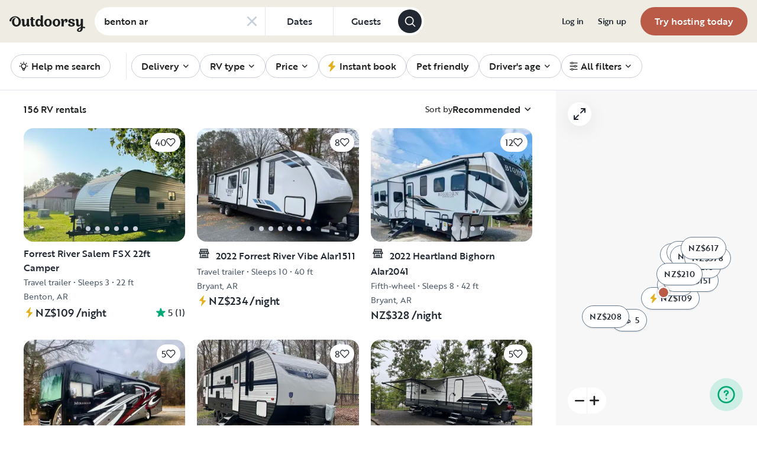

--- FILE ---
content_type: text/html; charset=utf-8
request_url: https://www.google.com/recaptcha/api2/aframe
body_size: 137
content:
<!DOCTYPE HTML><html><head><meta http-equiv="content-type" content="text/html; charset=UTF-8"></head><body><script nonce="qgJkL0B8ABNCEkLGptms2A">/** Anti-fraud and anti-abuse applications only. See google.com/recaptcha */ try{var clients={'sodar':'https://pagead2.googlesyndication.com/pagead/sodar?'};window.addEventListener("message",function(a){try{if(a.source===window.parent){var b=JSON.parse(a.data);var c=clients[b['id']];if(c){var d=document.createElement('img');d.src=c+b['params']+'&rc='+(localStorage.getItem("rc::a")?sessionStorage.getItem("rc::b"):"");window.document.body.appendChild(d);sessionStorage.setItem("rc::e",parseInt(sessionStorage.getItem("rc::e")||0)+1);localStorage.setItem("rc::h",'1769383878637');}}}catch(b){}});window.parent.postMessage("_grecaptcha_ready", "*");}catch(b){}</script></body></html>

--- FILE ---
content_type: application/javascript; charset=UTF-8
request_url: https://nz.outdoorsy.com/_next/static/chunks/84368-7a61fe5366d7f866.js
body_size: 20745
content:
(self.webpackChunk_N_E=self.webpackChunk_N_E||[]).push([[84368],{41455:function(e,t,l){"use strict";var r=l(44610),i=l(67462),a=l(85893),s=l(3329),n=l(86010),o=l(67294),c=l(73935),d=l(86896),E=l(85854),u=l(9216),m=l(9966),_=l(66961);t.Z=({addressValue:e,inputClassName:t,onChangeAddress:l,onSelectAddress:R,name:F,onBlurAddress:S,placesOption:I,label:v,onToggleAutocompleteOptions:f,required:T=!0,recentSearches:D=[],onFocus:p,form:g})=>{var A,L;let h=(0,d.Z)(),[N,C]=(0,o.useState)(null),{isMobile:M}=(0,u.G)(),b=(0,o.useRef)(null),x=(0,o.useRef)(null),[y,O]=(0,o.useState)({top:0,left:0,width:0}),[P,Y]=(0,o.useState)(!0),[V,j]=(0,o.useState)(!1),[w,U]=(0,o.useState)(!1),G=(0,o.useRef)(null),k=null==g?void 0:null===(A=g.formState.errors)||void 0===A?void 0:A[F],W=(0,_.V)((null==N?void 0:N.text)||"",null==N?void 0:N.location,null==N?void 0:N.types),B=e.length>=3?W:D.map(e=>({label:e,sublabel:e,value:e})),{groupedOptions:H}=(0,m.B)({shouldBuildGroupedOptions:!0,includeCurrentLocation:!1,suggestions:B}),Z=null==g?void 0:g.clearErrors,X=(0,o.useCallback)(()=>{var e;if(!b.current)return;let t=b.current.getBoundingClientRect(),l=(null===(e=x.current)||void 0===e?void 0:e.offsetHeight)||0,r=document.documentElement,i=r===document.documentElement?{top:0,bottom:window.innerHeight}:r.getBoundingClientRect(),a=t.bottom+l<=i.bottom,s=t.top-l>=i.top,n=a||!s;Y(n);let o=n?24:32;O({top:n?t.bottom+o:t.top-l-o,left:t.left,width:t.width})},[]),K=(0,o.useCallback)(e=>{U(!0),X(),requestAnimationFrame(()=>{j(!0)}),null==p||p(e)},[p,X]),q=(0,o.useCallback)(()=>{setTimeout(()=>{j(!1),setTimeout(()=>{U(!1)},150)},150),null==S||S()},[S]),z=(0,o.useCallback)(async e=>{V||(U(!0),requestAnimationFrame(()=>{j(!0)})),""===e&&(null==Z||Z()),null==l||l(e),C(e.length<3?null:(0,r._)({text:e},I))},[V,l,I,Z]);(0,o.useEffect)(()=>{e&&(C((0,r._)({text:e},I)),Z())},[]),(0,o.useEffect)(()=>{let e=()=>{V&&(G.current&&clearTimeout(G.current),G.current=setTimeout(()=>{X()},16))};return window.addEventListener("resize",e),window.addEventListener("scroll",e,{passive:!0}),()=>{window.removeEventListener("resize",e),window.removeEventListener("scroll",e),G.current&&(clearTimeout(G.current),G.current=null)}},[V,X]),(0,o.useEffect)(()=>{null==f||f(V)},[V,f]),(0,o.useEffect)(()=>{if(w&&(null==H?void 0:H.length)){let e=requestAnimationFrame(()=>{X()});return()=>{cancelAnimationFrame(e)}}},[w,null==H?void 0:H.length,X]);let $=null==g?void 0:null===(L=g.register)||void 0===L?void 0:L.call(g,F,{onChange:e=>{z(e),null==g||g.setValue(F,e)},onBlur:q,required:{value:T,message:h.formatMessage({defaultMessage:"Please enter the delivery address.",id:"CcYJyO"})}}),Q=(0,a.jsx)(E.Y,{groupedOptions:H,onSelectOption:e=>null==R?void 0:R(e),variant:E.v.Vertical,maxOptionsPerColumn:3,maxGroups:1,className:"md:mx-3"});return(0,a.jsxs)(a.Fragment,{children:[(0,a.jsx)(s.oi,(0,i._)((0,r._)({type:s.HQ.Text,"data-testid":F,label:v||h.formatMessage({defaultMessage:"Address",id:"e6Ph5+"}),inputValue:e||"",controlled:!0,className:t,required:T,autoComplete:"off"},$),{onChange:e=>{z(e),null==g||g.setValue(F,e)},ref:b,onFocus:K,helpText:null==k?void 0:k.message,showClearButton:!0})),w&&M&&H.length>0&&(0,a.jsx)("div",{children:Q}),w&&!M&&H.length>0&&"undefined"!=typeof document&&(0,c.createPortal)((0,a.jsx)("div",{ref:x,style:{top:y.top,left:y.left,width:y.width},className:(0,n.W)("fixed overflow-hidden bg-white z-[10000] rounded-2xl shadow-100 transition-[transform,opacity] duration-150 ease-out",{"origin-top":P,"origin-bottom":!P,"opacity-100 scale-100":V,"opacity-0 scale-95":!V}),children:(0,a.jsx)("div",{className:"overflow-auto",children:Q})}),document.body)]})}},55521:function(e,t,l){"use strict";var r=l(85893);l(67294);var i=l(99428),a=l.n(i);t.Z=({values:e,minValue:t=0,maxValue:l,highlightRange:i})=>{if(!(null==e?void 0:e.length))return null;let s=Math.max(...e),n=(l-t)/e.length,o=i?(i.min||t)/n:0,c=i?(i.max||l)/n-1:e.length;return(0,r.jsx)("div",{"aria-hidden":"true",className:"flex items-end justify-between w-full h-full",children:e.map((e,t)=>{let l=t>=o&&t<=c;return(0,r.jsx)("div",{style:{height:`${Math.round(e/s*100)}%`,minHeight:1},"data-highlighted":String(l),className:`mx-px w-2 bg-gray-200 transition-all duration-200 ${a().item}`},t)})})}},74089:function(e,t,l){"use strict";l.d(t,{Y:function(){return E}});var r=l(44610),i=l(62577),a=l(33987),s=l(48339),n=l(75480),o=l(72313),c=l(95742),d=l(30862);let E=(e,t)=>{let l=e[a.cF.ADDRESS],E=e[a.cF.DATE_FROM],u=e[a.cF.DATE_TO],m=e[a.cF.FLEXIBLE_DAYS],_=e[a.cF.GUESTS_ADULTS],R=e[a.cF.GUESTS_CHILDREN],F=e[a.cF.FILTER_FEATURE];(0,n.LN)((0,r._)({source:"guided_search_2",surfacedLocations:d.o$.OTHER,totalAdults:Number(_)||0,totalChildren:Number(R)||0,totalInfants:null,locationQuery:l||null,isADAAccessible:!!(null==F?void 0:F.includes("accessible")),isPetFriendly:!!(null==F?void 0:F.includes("pet_friendly")),flexibleDateRange:(0,s.oI)(E,u,m),departureDate:E&&(0,c.$_)(E)||null,returnDate:u&&(0,c.$_)(u)||null,hasCategories:!0,selectedCategory:i.Yw.ALL,towableYear:null,towableMake:null,towableModel:null,rentalType:o.n.RV,searchFilterCategory:null,lastQuestionSeen:null},t))}},89600:function(e,t,l){"use strict";l.d(t,{l:function(){return E}});var r=l(44610),i=l(85893);l(67294);var a=l(92564),s=l(77999),n=l(81929),o=l(37932);let c=({component_type:e,properties:{rows:t,title:l,description:r},value:n,onChange:c,id:E})=>{if(e===o.s.ButtonGroupRadio){let e=`
      /* Mobile: keep vertical (default behavior) */
      .horizontal-radio-group [role=radiogroup] > div {
        display: flex;
        flex-direction: column;
        gap: 0.75rem;
      }
      
      /* Tablet and up: horizontal layout */
      @media (min-width: 768px) {
        .horizontal-radio-group [role=radiogroup] > div {
          display: flex !important;
          flex-direction: row !important;
          gap: 1rem;
        }
        .horizontal-radio-group [role=radiogroup] > div > div {
          flex: 1;
        }
      }
    `;if("where-are-you-traveling"===E){let e=`
        /* Mobile: keep vertical (default behavior) */
        .hybrid-grid-group [role=radiogroup] > div {
          display: flex;
          flex-direction: column;
          gap: 0.75rem;
        }
        
        /* Tablet and up: hybrid grid layout */
        @media (min-width: 768px) {
          .hybrid-grid-group [role=radiogroup] > div {
            display: grid !important;
            grid-template-columns: 1fr 1fr;
            gap: 1rem;
          }
          .hybrid-grid-group [role=radiogroup] > div > div:last-child {
            grid-column: 1 / -1;
          }
        }
      `;return(0,i.jsxs)(i.Fragment,{children:[(0,i.jsx)("style",{dangerouslySetInnerHTML:{__html:e}}),(0,i.jsx)(d,{title:l,children:(0,i.jsx)("div",{className:"hybrid-grid-group",children:(0,i.jsx)(a.pd,{ariaLabel:r,value:n||"",onChange:c,children:t.map(e=>(0,i.jsx)(s.M,{name:e.id,value:e.id,ariaLabel:e.label,label:e.label,alignVariant:a.MR.VerticalCenter,showIndicator:!1,withBorder:!0},e.id))})})})]})}return(0,i.jsxs)(i.Fragment,{children:[(0,i.jsx)("style",{dangerouslySetInnerHTML:{__html:e}}),(0,i.jsx)(d,{title:l,children:(0,i.jsx)("div",{className:"horizontal-radio-group",children:(0,i.jsx)(a.pd,{ariaLabel:r,value:n||"",onChange:c,children:t.map(e=>(0,i.jsx)(s.M,{name:e.id,value:e.id,ariaLabel:e.label,label:e.label,alignVariant:a.MR.VerticalCenter,showIndicator:!1,withBorder:!0},e.id))})})})]})}throw Error("Unsupported component type!")},d=({title:e,children:t})=>(0,i.jsxs)("div",{className:"flex flex-col gap-3",children:[e&&(0,i.jsx)(n.x,{variant:n.L.SmallRegular,children:e}),t]}),E=({fields:e,values:t,onChange:l})=>(0,i.jsx)("div",{className:"flex flex-col gap-6",children:e.map(e=>(0,i.jsx)(c,(0,r._)({value:e.id in t?t[e.id]:void 0,onChange:t=>l(e.id,t)},e),e.id))})},37932:function(e,t,l){"use strict";var r;l.d(t,{s:function(){return r}}),(r||(r={})).ButtonGroupRadio="button_group_radio"},78891:function(e,t,l){"use strict";l.d(t,{t:function(){return s}});var r=l(5068),i=l(82475),a=l(43627);let s=e=>(0,r.ZP)(`${(0,a.Z)()}/bui/guided-search`,e=>(0,i.Z)({url:e}),e?{fallbackData:e,revalidateOnFocus:!1,revalidateOnReconnect:!1,revalidateIfStale:!1}:void 0)},84368:function(e,t,l){"use strict";l.d(t,{EG:function(){return s},Az:function(){return th},$p:function(){return tg}});var r,i,a,s,n=l(44610),o=l(67462),c=l(85893),d=l(50308),E=l.n(d),u=l(67294),m=l(33987),_=l(32207),R=l(16468),F=l(74099),S=l(76566),I=l.n(S),v=l(86896),f=l(25617),T=l(65367),D=l(82871),p=l(37958),g=l(9216),A=l(41609),L=l.n(A),h=l(12164),N=l(72144),C=l(64853),M=l(65661),b=l(48339),x=l(70736),y=l(13158),O=l(97435),P=l(12106),Y=(l(53607),l(27423)),V=l(43329),j=l(34089),w=l(80777),U=l(290),G=l(69922);let k=({title:e})=>(0,c.jsx)(G.Z,{className:"my-4 text-gray-900 highlight autoType600",type:"block",children:e});var W=({children:e,divider:t=!0,titleButton:l,title:r,"data-testid":i})=>(0,c.jsxs)("div",{"data-testid":i,className:"mx-3 md:mt-3",children:[r&&(0,c.jsxs)("div",{className:"flex justify-between",children:[(0,c.jsx)(k,{title:r}),null!=l?l:null]}),e,t&&(0,c.jsx)(U.i,{className:"mt-6 mb-2 md:mt-5 md:-mx-7"})]}),B=({children:e,divider:t=!0,hasFooter:l=!0,title:r,titleButton:i,onReset:a,onSubmit:s})=>{let n=(0,j.Z)();return(0,c.jsxs)("div",{className:"md:-m-4",children:[(0,c.jsx)(W,{divider:t,title:r,titleButton:i,children:e}),l&&(null==n?void 0:n.width)&&(null==n?void 0:n.width)>V.e.md&&(0,c.jsxs)("div",{className:"flex justify-between mx-3",children:[a&&(0,c.jsx)(w.Z,{onReset:a}),(0,c.jsx)(Y.Z,{onSubmit:s})]})]})},H=l(91138),Z=l(55569),X=l(78127),K=l.n(X),q=({children:e,show:t,triggerState:l,onDismiss:r,triggerRef:i})=>(0,c.jsx)(c.Fragment,{children:t&&(0,c.jsx)(Z.a,{triggerRef:i,triggerState:l,popperProps:{placement:"bottom"},className:"z-[1310]",underlay:!0,underlayClassname:"z-[1299]",onDismiss:r,children:(0,c.jsx)("div",{className:`p-8 mt-2 bg-white shadow-100 rounded-box ${K().searchFilterWrapper}`,children:e})})}),z=({onDismiss:e,triggerState:t,show:l,triggerRef:r,filterFunctions:i})=>{let a=(0,f.I0)(),s=(0,f.v9)(e=>e.search.selectedFilter),[n,o]=(0,u.useState)(0),d=(0,u.useCallback)(()=>{t.close(),a((0,C.My)(null)),o(n+1)},[a,n,t]),E=(0,u.useCallback)(()=>{if(s){var t;null==i||null===(t=i[s])||void 0===t||t.onDismiss()}e()},[i,e,s]),_=()=>{if(s){var e;null==i||null===(e=i[s])||void 0===e||e.onReset()}},R=()=>{if(s){var e;null==i||null===(e=i[s])||void 0===e||e.onSubmit()}d()};return(0,c.jsx)(q,{show:l,triggerState:t,onDismiss:E,triggerRef:r,children:(()=>{if(s===m.Wm.PRICE)return(0,c.jsx)(B,{onReset:_,onSubmit:R,children:(0,c.jsx)("div",{className:"md:w-96 md:p-[3px]",children:(0,c.jsx)(H.p,{show:l,showConfirm:!1})})})})()},n)},$=l(40835),Q=l(22322),J=l(99101),ee=l(61118),et=l(5152),el=l.n(et),er=l(24817),ei=l(17149),ea=l(61994),es=l(98646),en=l(81929),eo=l(87536),ec=l(41455),ed=l(54021),eE=({onUserInteraction:e,storeOriginalSearchValues:t})=>{let l=(0,v.Z)(),r=(0,f.I0)(),i=(0,eo.cI)(),{[m.cF.DELIVERY_ADDRESS]:a,[m.cF.DELIVERY]:s}=(0,f.v9)(ei.Xd),o=(0,f.v9)(x.Y),d=o?{lng:o.lng,lat:o.lat}:void 0,[E,_]=(0,u.useState)(s&&a?a:""),R=(0,u.useCallback)(e=>{_(e),i.setValue(es.yM.DELIVERY_ADDRESS,e)},[i]),F=(0,u.useCallback)(async l=>{if(!l)return;null==t||t();let{label:a,value:s}=l,o=(null==s?void 0:s.name)||(null==s?void 0:s.address)||a;_(o),i.setValue(es.yM.DELIVERY_ADDRESS,o);let c=(null==s?void 0:s.mapbox_id)||(null==s?void 0:s.id),d="";c&&(d=await (0,ed.T)(s));let E=(0,n._)({[m.cF.ADDRESS]:o,[m.cF.DELIVERY]:!0,[m.cF.DELIVERY_ADDRESS]:o,[m.cF.DELIVERY_STATIONARY]:es.ZE.MOVING},c&&{[m.cF.MAPBOX_ID]:c},d&&{[m.cF.FULL_MAPBOX_ADDRESS]:d});r((0,M.CI)({filters:E,filterMethod:M.T6.INPUT})),null==e||e()},[r,i,e,t]);return(0,c.jsxs)(c.Fragment,{children:[(0,c.jsx)(en.x,{variant:en.L.MediumRegular,className:"mb-6 text-gray-50",children:l.formatMessage({defaultMessage:"Enter a location or address to browse RVs that can be brought to you. Let the host drop off the vehicle at your house, an airport, or somewhere else, so you can hit the road from there.",id:"Pqw3EN",description:"Bring it to me filter modal description"})}),(0,c.jsx)("div",{className:"mb-6",children:(0,c.jsx)(ec.Z,{form:i,required:!1,addressValue:E,name:es.yM.DELIVERY_ADDRESS,onChangeAddress:R,onSelectAddress:F,placesOption:{location:[(null==d?void 0:d.lng)||0,(null==d?void 0:d.lat)||0],types:"address,region,place,district,locality,poi"},label:l.formatMessage({defaultMessage:"Enter location or address",id:"rG8Jtc"}),onFocus:e=>e.target.select()})})]})},eu=l(44012),em=l(29379),e_=({children:e,hasFooter:t=!0,onReset:l,onSubmit:r,showBackButton:i,onBack:a,isSubmitDisabled:s,isResetDisabled:n,isBringItToMeFilter:o=!1})=>{let d=(0,v.Z)(),E=i&&a;return(0,c.jsxs)(c.Fragment,{children:[(0,c.jsx)($.u_.Content,{className:"h-auto m-0",children:e}),(0,c.jsx)($.u_.Divider,{}),(0,c.jsx)($.u_.Footer,{className:"p-0",children:t&&(0,c.jsxs)("div",{className:`flex items-center justify-${E||l?"between":"end"} w-full h-full px-6 py-4`,children:[E?(0,c.jsx)(em.rU,{variant:em.gV.Underline,onClick:a,colorVariant:em.Ug.Primary,textVariant:en.L.MediumBold,label:d.formatMessage({defaultMessage:"Back",id:"cyR7Kh"})}):l&&(0,c.jsx)(w.Z,{onReset:l,isBringItToMeFilter:o,isDisabled:n}),(0,c.jsx)(Y.Z,{onSubmit:r,isDisabled:s})]})})]})},eR=l(18848),eF=({isOpen:e,onClose:t,onSubmit:l,onReset:r})=>{let{isMobile:i}=(0,g.G)(),a=(0,u.useRef)(null),s=(0,f.v9)(e=>e.searchForm.filters),n=s[m.cF.RADIUS],o="number"==typeof n?n:Number(n)||20,d=(s[m.cF.DELIVERY_CENTER]||s[m.cF.RADIUS]&&Number(s[m.cF.RADIUS])>0?s[m.cF.ADDRESS]:void 0)||"",E=s[m.cF.DELIVERY_CENTER],_=(0,u.useMemo)(()=>{if(!E)return null;let e=E.split(",");if(e.length<2)return null;let t=Number(e[0]),l=Number(e[1]);return isNaN(t)||isNaN(l)?null:{lat:t,lng:l,name:d}},[E,d]),R=(0,u.useCallback)(()=>{var e;null===(e=a.current)||void 0===e||e.reset(),r()},[r]);return(0,c.jsxs)($.u_,{isOpen:e,onClose:t,size:$.sq.Large,variant:i?Q.bD.Bottom:void 0,className:"z-[1400]",children:[(0,c.jsx)($.u_.Actions,{}),(0,c.jsx)($.u_.Header,{textAlign:J.A.Left,inlineHeader:!0,children:(0,c.jsx)(ee.X,{variant:ee.y.H6,children:(0,c.jsx)(eu.Z,{defaultMessage:"Distance",id:"P8JC58"})})}),(0,c.jsx)(e_,{onReset:R,onSubmit:l,children:(0,c.jsx)("div",{className:"pb-6",children:(0,c.jsx)(eR.b,{ref:a,onReset:R,mapHeight:400,showInstructions:!0,initialRadiusMiles:o,initialLocationInput:d,initialSelectedLocation:_})})})]})},eS=l(92564),eI=l(77999),ev=l(65061),ef=l(93668),eT=l(40997),eD=({isInMoreFilter:e})=>{let t=(0,v.Z)(),l=(0,f.I0)(),r=(0,eo.cI)(),{[m.cF.DELIVERY_STATIONARY]:i,[m.cF.STATIONARY_ACKNOWLEDGED]:a}=(0,f.v9)(ei.Xd),{[m.cF.DELIVERY]:s,[m.cF.DELIVERY_STATIONARY]:o,[m.cF.ADDRESS]:d,[m.cF.DELIVERY_CENTER]:E,[m.cF.DELIVERY_DETAILS]:_}=(0,f.v9)(b.vl),R=(0,f.v9)(eT.HU),F=(0,f.v9)(eT.kC),S=(0,f.v9)(eT.qR),I=(0,u.useMemo)(()=>("true"===s||i)&&i||"",[s,i]),[T,D]=(0,u.useState)(d||"");(0,u.useEffect)(()=>{if(e)return;let t=d||"";D(t),r.setValue(es.yM.DELIVERY_ADDRESS,t),l((0,M.CI)({filters:(0,n._)({},s&&{[m.cF.DELIVERY]:"true"===s},"true"===s&&d&&{[m.cF.DELIVERY_ADDRESS]:d},o&&{[m.cF.DELIVERY_STATIONARY]:o,[m.cF.STATIONARY_ACKNOWLEDGED]:o===es.ZE.STATIONARY},E&&{[m.cF.DELIVERY_CENTER]:E},_&&{[m.cF.DELIVERY_DETAILS]:_}),filterMethod:null},!0))},[]);let p=(0,u.useCallback)(e=>{D(e),r.setValue(es.yM.DELIVERY_ADDRESS,e)},[r]),g=(0,u.useCallback)(async e=>{if(!e)return;let{label:t,value:i}=e,a=(null==i?void 0:i.name)||(null==i?void 0:i.address)||t;D(a),r.setValue(es.yM.DELIVERY_ADDRESS,a);let s=(null==i?void 0:i.mapbox_id)||(null==i?void 0:i.id),o="";s&&(o=await (0,ed.T)(i)),i&&l((0,ef.eM)(i)),l((0,M.CI)({filters:(0,n._)({[m.cF.ADDRESS]:a,[m.cF.DELIVERY_ADDRESS]:a},s&&{[m.cF.MAPBOX_ID]:s},o&&{[m.cF.FULL_MAPBOX_ADDRESS]:o}),filterMethod:M.T6.INPUT}))},[l,r]),A=(0,u.useCallback)(e=>{l((0,M.CI)({filters:(0,n._)({[m.cF.DELIVERY]:!0,[m.cF.DELIVERY_ADDRESS]:T,[m.cF.DELIVERY_STATIONARY]:e,[m.cF.STATIONARY_ACKNOWLEDGED]:!1},R&&{[m.cF.MAPBOX_ID]:R},F&&{[m.cF.DELIVERY_CENTER]:F},S&&{[m.cF.DELIVERY_DETAILS]:S}),filterMethod:M.T6.RADIO}))},[l,T,R,F,S]),L=(0,u.useCallback)(e=>{l((0,M.CI)({filters:{[m.cF.STATIONARY_ACKNOWLEDGED]:e},filterMethod:M.T6.CHECKBOX},!0))},[l]);return(0,c.jsxs)("div",{className:"md:w-136",children:[(0,c.jsx)("div",{className:"my-6",children:(0,c.jsx)(ec.Z,{form:r,required:!1,addressValue:T,name:es.yM.DELIVERY_ADDRESS,onChangeAddress:p,onSelectAddress:g,label:t.formatMessage({defaultMessage:"Delivery location",id:"Flx2cd"})})}),(0,c.jsx)(en.x,{variant:en.L.MediumRegular,className:"mb-4",children:t.formatMessage({defaultMessage:"Will you be driving the RV during your trip?",id:"OwVnU9"})}),(0,c.jsx)("div",{className:"mb-6",children:(0,c.jsx)(eS.pd,{ariaLabel:t.formatMessage({defaultMessage:"Will you be driving the RV during your trip?",id:"OwVnU9"}),value:I,onChange:e=>A(e),children:(0,c.jsxs)("div",{className:"flex flex-col gap-4 md:flex-row",children:[(0,c.jsx)(eI.M,{ariaLabel:t.formatMessage({defaultMessage:"Yes, I plan to drive",id:"mxA6k1"}),name:"driving-option",value:es.ZE.MOVING,label:t.formatMessage({defaultMessage:"Yes, I plan to drive",id:"mxA6k1"}),description:t.formatMessage({defaultMessage:"Includes delivery to your location so you can hit the road after drop-off.",id:"C0AjR6"}),withBorder:!0,showIndicator:!0,className:"flex-1"}),(0,c.jsx)(eI.M,{ariaLabel:t.formatMessage({defaultMessage:"No, it will stay parked",id:"n5+Rhk"}),name:"driving-option",value:es.ZE.STATIONARY,label:t.formatMessage({defaultMessage:"No, it will stay parked",id:"n5+Rhk"}),description:t.formatMessage({defaultMessage:"The host will set everything up at your campsite or location. Since you aren't driving, we'll discount your insurance.",id:"0Wy0pq"}),withBorder:!0,showIndicator:!0,className:"flex-1"})]})})}),I===es.ZE.STATIONARY&&(0,c.jsx)(c.Fragment,{children:(0,c.jsx)(ev.X,{ariaLabel:t.formatMessage({defaultMessage:"I acknowledge that moving a stationary rental voids my insurance.",id:"VJHMXk"}),content:{label:(0,c.jsxs)(c.Fragment,{children:[t.formatMessage({defaultMessage:"I acknowledge that moving a stationary rental voids my insurance. <link>Learn more about stationary delivery.</link>",id:"rTi8qJ"},{link:e=>(0,c.jsx)(em.rU,{target:"_blank",rel:"noopener noreferrer",href:"/blog/stationary-rentals",variant:em.gV.Underline,children:e})}),(0,c.jsx)("span",{"aria-hidden":!0,className:"ml-1 text-red-800",children:"*"})]})},value:"acknowledged",isSelected:a,onChange:L,className:"mb-6"})})]})};let ep=()=>(0,c.jsx)("div",{className:"flex items-center justify-center w-full h-64",children:(0,c.jsx)(er.Z,{})});ep.displayName="loader";let eg=el()(()=>l.e(60795).then(l.bind(l,60795)),{loadableGenerated:{webpack:()=>[60795]},loading:ep}),eA=el()(()=>Promise.resolve().then(l.bind(l,67602)),{loadableGenerated:{webpack:()=>[67602]},loading:ep}),eL=el()(()=>Promise.all([l.e(60795),l.e(4086)]).then(l.bind(l,4086)),{loadableGenerated:{webpack:()=>[4086]},loading:ep}),eh=el()(()=>l.e(22105).then(l.bind(l,22105)),{loadableGenerated:{webpack:()=>[22105]},loading:ep}),eN=({isModalOpen:e,handleDismiss:t,filterFunctions:l,deliveryFilterStep:r=a.PICKUP})=>{let i=(0,v.Z)(),{isMobile:s}=(0,g.G)(),n=(0,f.v9)(e=>e.search.selectedFilter),o=(0,f.v9)(b.vl),d=(0,y.cc)(O.Mc.RENTAL_V_DELIVERY_SEARCH_MODE),E=(0,P.D1)(o),u=(0,f.v9)(ea.BB),_=(0,f.I0)(),R=d&&!E&&n===m.Wm.DELIVERY,{[m.cF.DELIVERY_ADDRESS]:F,[m.cF.DELIVERY]:S,[m.cF.DELIVERY_STATIONARY]:I,[m.cF.STATIONARY_ACKNOWLEDGED]:T}=(0,f.v9)(ei.Xd),{[m.cF.FILTER_RENTER_AGE]:D}=o,{shouldDisableBringItToMeButtons:p,handleUserInteraction:A,originalSearchValues:L,storeOriginalSearchValues:h}=eb(e,R,r,S,F),N=I===es.ZE.STATIONARY&&!T,M=()=>{if(n){var e;null==l||null===(e=l[n])||void 0===e||e.onDismiss()}t(),u&&_((0,C.JN)(!1))},x=()=>{if(n){var e,r;R?null==l||null===(e=l[n])||void 0===e||e.onReset(L):null==l||null===(r=l[n])||void 0===r||r.onReset()}t(),u&&_((0,C.JN)(!1))},Y=()=>{if(n){var e;null==l||null===(e=l[n])||void 0===e||e.onSubmit()}t(),u&&_((0,C.JN)(!1))},V=()=>{let t;switch(n){case m.Wm.DISTANCE:t=(0,c.jsx)(eF,{isOpen:e,onClose:M,onSubmit:Y,onReset:x});break;case m.Wm.TYPE:t=(0,c.jsx)(eg,{});break;case m.Wm.RV_PROFILE:t=(0,c.jsx)(eA,{});break;case m.Wm.MORE:t=(0,c.jsx)(eL,{});break;case m.Wm.PRICE:t=(0,c.jsx)(H.p,{show:e,showConfirm:!1});break;case m.Wm.DELIVERY:t=R?(0,c.jsx)(eE,{onUserInteraction:A,storeOriginalSearchValues:h}):(0,c.jsx)(eD,{});break;case m.Wm.DRIVER_AGE:return(0,c.jsx)(eh,{onSubmit:Y,onReset:x,currentRenterAge:D?Number(D):void 0});default:return null}return(0,c.jsx)(e_,{onReset:x,onSubmit:Y,isBringItToMeFilter:R,isSubmitDisabled:n===m.Wm.DELIVERY&&(p||N),isResetDisabled:n===m.Wm.DELIVERY&&p,children:t})};if(!n)return null;if(n===m.Wm.DISTANCE)return V();let j={[m.Wm.TYPE]:i.formatMessage({defaultMessage:"RV type",id:"YqHpvR",description:"Filter modal container: title - rv type"}),[m.Wm.RV_PROFILE]:i.formatMessage({defaultMessage:"RV profile",id:"lfrkzT",description:"Filter modal container: title - rv profile"}),[m.Wm.MORE]:i.formatMessage({defaultMessage:"All Filters",id:"YmFd2a",description:"Filter modal container: title - more"}),[m.Wm.DELIVERY]:R?i.formatMessage({defaultMessage:"Bring it to me",id:"oXUtOi",description:"Filter modal container: title - Bring it to me"}):i.formatMessage({defaultMessage:"Getting the RV",id:"WMQGyb",description:"Filter modal container: title - Getting the RV"})};return(0,c.jsxs)($.u_,{isOpen:e,onClose:M,size:$.sq.Medium,variant:s?Q.bD.Bottom:void 0,className:"z-[1400]",children:[(0,c.jsx)($.u_.Actions,{}),(0,c.jsx)($.u_.Header,{textAlign:s?J.A.Left:J.A.Center,inlineHeader:!0,className:"flex flex-row gap-3",children:(0,c.jsx)(ee.X,{variant:ee.y.H6,children:j[n]})}),V()]})};(r=a||(a={}))[r.PICKUP=1]="PICKUP",r[r.DELIVERY=2]="DELIVERY";var eC=({triggerRef:e,isModalOpen:t,isDropdownOpen:l,handleDropdownDismiss:r,handleModalDismiss:i,dropdownTriggerState:a})=>{let{isMobile:s}=(0,g.G)(),d=(0,f.I0)(),{isAutocompleteOpen:E}=tg(),{isLocalityPage:_}=(0,h.D)(),{priceHistogram:{maxValue:R}}=(0,f.v9)(x.Y),F=(0,f.v9)(e=>e.searchForm.filters),S=(0,f.v9)(e=>e.localitySearch.shouldMergeForm),I=(0,y.cc)(O.Mc.RENTAL_V_DELIVERY_SEARCH_MODE),v=(0,f.v9)(b.vl),T=(0,u.useMemo)(()=>{let e=(0,n._)({},v);return Object.keys(F).length&&S&&Object.entries(F).forEach(([t,l])=>{void 0===l||t in e||(e[t]=`${l}`)}),e},[v,F,S]),{[m.cF.PRICE_MIN]:D,[m.cF.PRICE_MAX]:p,[m.cF.DELIVERY]:A,[m.cF.DELIVERY_STATIONARY]:Y,[m.cF.DELIVERY_ADDRESS]:V,[m.cF.FILTER_FEATURE]:j,[m.cF.SEARCH_DELIVERY_CAMPGROUND_ID]:w,[m.cF.BOUNDS_NE]:U,[m.cF.BOUNDS_SW]:G,[m.cF.ADDRESS]:k,[m.cF.MAPBOX_ID]:W,[m.cF.FULL_MAPBOX_ADDRESS]:B}=T,[H,Z]=(0,u.useState)("true"===A?2:1),X=(0,u.useMemo)(()=>({[m.cF.PAGE_OFFSET]:String(0)}),[]),K=(0,u.useCallback)(()=>{let e={[m.cF.PRICE_MIN]:F[m.cF.PRICE_MIN],[m.cF.PRICE_MAX]:F[m.cF.PRICE_MAX]},t=Object.keys(e).filter(t=>{let l=e[t];return void 0===l||t===m.cF.PRICE_MAX&&l&&l>=R}),l=Object.keys(e).reduce((l,r)=>t.includes(r)?l:(0,o._)((0,n._)({},l),{[r]:String(e[r])}),{});t.length&&d((0,C.Qw)(t)),L()(l)||d((0,C.Dt)((0,n._)({},X,l),!1,!1,!1,void 0,!1))},[F,d,X,R]),q=(0,u.useCallback)(()=>{let e={[m.cF.PRICE_MIN]:D&&Number(D)||void 0,[m.cF.PRICE_MAX]:p&&Number(p)||void 0},t=Object.keys(e).filter(t=>{let l=e[t];return void 0===l||t===m.cF.PRICE_MAX&&l&&l>=R}),l=Object.keys(e).reduce((l,r)=>t.includes(r)?l:(0,o._)((0,n._)({},l),{[r]:String(e[r])}),{});t.length&&d((0,M.zl)({filters:t})),d((0,C.My)(null)),L()(l)||d((0,M.CI)({filters:l,filterMethod:null},!1))},[d,R,p,D]),$=(0,u.useCallback)(()=>{let{[m.cF.DELIVERY]:e,[m.cF.DELIVERY_ADDRESS]:t,[m.cF.DELIVERY_STATIONARY]:l,[m.cF.DELIVERY_CENTER]:r,[m.cF.DELIVERY_DETAILS]:i,[m.cF.DELIVERY_QUERY]:a,[m.cF.DELIVERY_LOCATION_ID]:s,[m.cF.BOUNDS_NE]:c,[m.cF.BOUNDS_SW]:E,[m.cF.GEOIP_ADDRESS]:u,[m.cF.SEARCH_DELIVERY_CAMPGROUND_ID]:R,[m.cF.ADDRESS]:S,[m.cF.MAPBOX_ID]:I,[m.cF.FULL_MAPBOX_ADDRESS]:v}=F,f=t||l||r||s||a||_;if(Z(e?2:1),f)d((0,C.Dt)((0,o._)((0,n._)((0,o._)((0,n._)({},X),{[m.cF.DELIVERY]:String(e)}),t&&{[m.cF.ADDRESS]:String(t)},t&&{[m.cF.DELIVERY_ADDRESS]:String(t)},r&&{[m.cF.DELIVERY_CENTER]:r},i&&{[m.cF.DELIVERY_DETAILS]:i},s&&{[m.cF.DELIVERY_LOCATION_ID]:String(s)},a&&{[m.cF.DELIVERY_QUERY]:String(a)},I&&{[m.cF.MAPBOX_ID]:I},v&&{[m.cF.FULL_MAPBOX_ADDRESS]:v}),{[m.cF.BOUNDS_NE]:void 0,[m.cF.BOUNDS_SW]:void 0,[m.cF.DELIVERY_STATIONARY]:String(l),[m.cF.SEARCH_DELIVERY_CAMPGROUND_ID]:R?String(R):void 0}),!1,!1,!1,void 0,!1)),d((0,M.CI)({filters:(0,n._)({},U&&{[m.cF.BOUNDS_NE]:String(U)},G&&{[m.cF.BOUNDS_SW]:String(G)},k&&{[m.cF.ADDRESS]:String(k)}),filterMethod:null},!0)),t&&d((0,N.oh)((0,n._)({[m.cF.ADDRESS]:String(t)},I&&{[m.cF.MAPBOX_ID]:I},v&&{[m.cF.FULL_MAPBOX_ADDRESS]:v})));else{let e=(0,n._)({},c&&{[m.cF.BOUNDS_NE]:c},E&&{[m.cF.BOUNDS_SW]:E},u&&{[m.cF.GEOIP_ADDRESS]:u},S&&{[m.cF.ADDRESS]:S});d((0,C.Qw)([m.cF.DELIVERY,m.cF.DELIVERY_ADDRESS,m.cF.DELIVERY_CENTER,m.cF.DELIVERY_LOCATION_ID,m.cF.DELIVERY_QUERY,m.cF.DELIVERY_STATIONARY,m.cF.SEARCH_DELIVERY_CAMPGROUND_ID,m.cF.DELIVERY_DETAILS],e))}},[_,F,d,X,U,G,k]),Q=(0,u.useCallback)(()=>{if(E)return;let e="true"===A;if(Z(e?2:1),e){let t=(0,n._)({[m.cF.DELIVERY]:e,[m.cF.DELIVERY_STATIONARY]:Y,[m.cF.DELIVERY_ADDRESS]:V},W&&{[m.cF.MAPBOX_ID]:W},B&&{[m.cF.FULL_MAPBOX_ADDRESS]:B});w&&(t[m.cF.SEARCH_DELIVERY_CAMPGROUND_ID]=Number(w)),d((0,M.CI)({filters:t,filterMethod:null}))}else d((0,M.CI)({filters:{[m.cF.DELIVERY]:!1},filterMethod:null})),d((0,M.zl)({filters:[m.cF.DELIVERY_STATIONARY,m.cF.DELIVERY_ADDRESS,m.cF.SEARCH_DELIVERY_CAMPGROUND_ID]}))},[V,w,A,Y,W,B,d,E,Z]),J=(0,u.useCallback)((e,t=[],l)=>{var r;let i=null===(r=(0,P.EC)(j))||void 0===r?void 0:r.split(","),a=(null==i?void 0:i.filter(e=>"pet_friendly"===e||"accessible"===e))||[];e.includes(m.cF.FILTER_FEATURE)?d((0,M.zl)({filters:e,filtersToRestore:t,filterFeatures:{[m.cF.FILTER_FEATURE]:a.filter(e=>"pet_friendly"!==e)}})):d((0,M.zl)({filters:e,filtersToRestore:t,filterFeatures:{[m.cF.FILTER_FEATURE]:a}})),e.includes(m.cF.FILTER_TYPE)&&[C.ms,C.Vs,C.qh].forEach(e=>{d({type:e,payload:[]})});let s={};t.forEach(e=>{let t=T[e];t&&(s[e]=t)});let n={};if(l&&Object.keys(l).forEach(t=>{let r=l[t];r?s[t]=r:e.push(t),n[t]=r}),d((0,C.Qw)(e,s)),d((0,M.CI)({filters:n,filterMethod:null})),l){let e=Object.values(N.Zh),t={};Object.keys(l).forEach(r=>{let i=l[r];e.includes(r)&&(t[r]=i)}),d((0,N.oh)(t))}},[d,j,T]),ee=(0,u.useCallback)(()=>{let e={[m.cF.FILTER_TYPE]:F[m.cF.FILTER_TYPE],[m.cF.CANCEL_POLICY]:F[m.cF.CANCEL_POLICY],[m.cF.FILTER_FEATURE]:F[m.cF.FILTER_FEATURE],[m.cF.FILTER_KEYWORDS]:F[m.cF.FILTER_KEYWORDS],[m.cF.LENGTH_BETWEEN]:F[m.cF.LENGTH_BETWEEN],[m.cF.SCORE]:F[m.cF.SCORE],[m.cF.UNLIMITED_MILES]:F[m.cF.UNLIMITED_MILES],[m.cF.UNLIMITED_GENERATOR]:F[m.cF.UNLIMITED_GENERATOR],[m.cF.WEIGHT_GREATER]:F[m.cF.WEIGHT_GREATER],[m.cF.WEIGHT_LESSER]:F[m.cF.WEIGHT_LESSER],[m.cF.SEATBELTS]:F[m.cF.SEATBELTS],[m.cF.FILTER_VEHICLE_AMPS]:F[m.cF.FILTER_VEHICLE_AMPS],[m.cF.INSTANT_BOOK]:F[m.cF.INSTANT_BOOK],[m.cF.FILTER_OWNERTYPE]:F[m.cF.FILTER_OWNERTYPE],[m.cF.FILTER_TAGS_SLUG]:F[m.cF.FILTER_TAGS_SLUG],[m.cF.FILTER_RENTER_AGE]:F[m.cF.FILTER_RENTER_AGE],[m.cF.PRICE_MIN]:F[m.cF.PRICE_MIN],[m.cF.PRICE_MAX]:F[m.cF.PRICE_MAX],[m.cF.CAMPSITE_SUPPORTED_SUBTYPES]:F[m.cF.CAMPSITE_SUPPORTED_SUBTYPES],[m.cF.CAMPSITE_SUPPORTED_LENGTH]:F[m.cF.CAMPSITE_SUPPORTED_LENGTH],[m.cF.CAMPSITE_SUPPORTED_SLIDEOUTS]:F[m.cF.CAMPSITE_SUPPORTED_SLIDEOUTS]};I||(e=(0,n._)({},e,{[m.cF.DELIVERY]:F[m.cF.DELIVERY],[m.cF.DELIVERY_ADDRESS]:F[m.cF.DELIVERY_ADDRESS],[m.cF.DELIVERY_CENTER]:F[m.cF.DELIVERY_CENTER],[m.cF.DELIVERY_LOCATION_ID]:F[m.cF.DELIVERY_LOCATION_ID],[m.cF.DELIVERY_QUERY]:F[m.cF.DELIVERY_QUERY]}));let t={[m.cF.FILTER_VEHICLE_MAKE]:F[m.cF.FILTER_VEHICLE_MAKE],[m.cF.FILTER_VEHICLE_MAKE_MODELS]:F[m.cF.FILTER_VEHICLE_MAKE_MODELS],[m.cF.YEAR_GREATER]:F[m.cF.YEAR_GREATER],[m.cF.YEAR_LESSER]:F[m.cF.YEAR_LESSER]},l=Object.keys(e).filter(t=>void 0===e[t]),r=Object.keys(e).reduce((t,l)=>(0,o._)((0,n._)({},t),{[l]:String(e[l])}),{}),i=Object.keys(t).reduce((e,l)=>(0,o._)((0,n._)({},e),{[l]:String(t[l])}),{});l.length&&d((0,C.Qw)(l)),L()(r)&&L()(i)||d((0,C.Dt)((0,n._)({},X,L()(r)?{}:r,L()(i)?{}:i),!1,!1,!1,void 0,!1))},[d,X,F,I]),et=(0,u.useCallback)(()=>{var e,t,l;let r=F[m.cF.FILTER_TYPE],i={[m.cF.FILTER_TYPE]:Array.isArray(r)?r.join(","):void 0,[m.cF.WEIGHT_LESSER]:(null===(e=F[m.cF.WEIGHT_LESSER])||void 0===e?void 0:e.toString())||void 0,[m.cF.SUGGESTED_TOWING_CAPACITY]:(null===(t=F[m.cF.SUGGESTED_TOWING_CAPACITY])||void 0===t?void 0:t.toString())||void 0,[m.cF.TOWING_ID]:(null===(l=F[m.cF.TOWING_ID])||void 0===l?void 0:l.toString())||void 0};d(L()(i)?(0,C.Qw)([m.cF.FILTER_TYPE,m.cF.WEIGHT_LESSER,m.cF.SUGGESTED_TOWING_CAPACITY,m.cF.TOWING_ID]):(0,C.Dt)((0,n._)({},X,i),!1,!1,!1,void 0,!1))},[d,X,F]),el=(0,u.useCallback)(()=>{let e=T[m.cF.FILTER_TYPE],t={[m.cF.FILTER_TYPE]:null==e?void 0:e.split(","),[m.cF.WEIGHT_LESSER]:Number(T[m.cF.WEIGHT_LESSER])||void 0,[m.cF.SUGGESTED_TOWING_CAPACITY]:Number(T[m.cF.SUGGESTED_TOWING_CAPACITY])||void 0,[m.cF.TOWING_ID]:Number(T[m.cF.TOWING_ID])||void 0};d((0,M.CI)({filters:t,filterMethod:null}))},[d,T]),er=(0,u.useCallback)(()=>{var e;let t=F[m.cF.CAMPSITE_SUPPORTED_SUBTYPES],l=F[m.cF.CAMPSITE_SUPPORTED_SLIDEOUTS],r={[m.cF.CAMPSITE_SUPPORTED_SUBTYPES]:Array.isArray(t)?t.join(","):void 0,[m.cF.CAMPSITE_SUPPORTED_LENGTH]:(null===(e=F[m.cF.CAMPSITE_SUPPORTED_LENGTH])||void 0===e?void 0:e.toString())||void 0,[m.cF.CAMPSITE_SUPPORTED_SLIDEOUTS]:Array.isArray(l)?l.join(","):void 0};d(L()(r)?(0,C.Qw)([m.cF.CAMPSITE_SUPPORTED_SUBTYPES,m.cF.CAMPSITE_SUPPORTED_LENGTH,m.cF.CAMPSITE_SUPPORTED_SLIDEOUTS]):(0,C.Dt)((0,n._)({},X,r),!1,!1,!1,void 0,!1))},[d,X,F]),ei=(0,u.useCallback)(()=>{let e=T[m.cF.CAMPSITE_SUPPORTED_SUBTYPES],t=T[m.cF.CAMPSITE_SUPPORTED_SLIDEOUTS],l={[m.cF.CAMPSITE_SUPPORTED_SUBTYPES]:null==e?void 0:e.split(","),[m.cF.CAMPSITE_SUPPORTED_LENGTH]:Number(T[m.cF.CAMPSITE_SUPPORTED_LENGTH])||void 0,[m.cF.CAMPSITE_SUPPORTED_SLIDEOUTS]:null==t?void 0:t.split(",")};d((0,M.CI)({filters:l,filterMethod:null}))},[d,T]),ea=(0,u.useCallback)(()=>{let e=F[m.cF.FILTER_RENTER_AGE],t=e?{[m.cF.FILTER_RENTER_AGE]:String(e)}:{};d((0,C.Dt)((0,o._)((0,n._)({},t),{[m.cF.PAGE_OFFSET]:String(0)}),!0,!1,!1,void 0,!1))},[d,F]),es=(0,u.useCallback)(()=>{let e=T[m.cF.FILTER_RENTER_AGE];d((0,M.CI)({filters:{[m.cF.FILTER_RENTER_AGE]:e?Number(e):25},filterMethod:null}))},[d,T]),en=(0,u.useCallback)(()=>{let e=F[m.cF.RADIUS],t=F[m.cF.ADDRESS],l=F[m.cF.DELIVERY_CENTER],r={};void 0!==e&&(r[m.cF.RADIUS]=String(e)),t&&(r[m.cF.ADDRESS]=String(t),r[m.cF.FULL_MAPBOX_ADDRESS]=String(t),r[m.cF.DELIVERY_ADDRESS]=String(t)),l&&(r[m.cF.DELIVERY_CENTER]=String(l)),d((0,C.Dt)((0,o._)((0,n._)({},r),{[m.cF.PAGE_OFFSET]:String(0)}),!0,!1,!1,void 0,!1))},[d,F]),eo=(0,u.useCallback)(()=>{let e=T[m.cF.RADIUS],t=T[m.cF.ADDRESS],l=T[m.cF.DELIVERY_CENTER];d((0,M.CI)({filters:{[m.cF.RADIUS]:e?Number(e):void 0,[m.cF.ADDRESS]:t?String(t):void 0,[m.cF.FULL_MAPBOX_ADDRESS]:t?String(t):void 0,[m.cF.DELIVERY_ADDRESS]:t?String(t):void 0,[m.cF.DELIVERY_CENTER]:l?String(l):void 0},filterMethod:null}))},[d,T]),ec=(0,u.useCallback)(()=>{var e,t,l;let r=T[m.cF.FILTER_TYPE],i=T[m.cF.CAMPSITE_SUPPORTED_SUBTYPES],a=T[m.cF.CAMPSITE_SUPPORTED_SLIDEOUTS],s={[m.cF.FILTER_KEYWORDS]:T[m.cF.FILTER_KEYWORDS]?String(T[m.cF.FILTER_KEYWORDS]):void 0,[m.cF.YEAR_GREATER]:Number(T[m.cF.YEAR_GREATER])||void 0,[m.cF.YEAR_LESSER]:Number(T[m.cF.YEAR_LESSER])||void 0,[m.cF.FILTER_VEHICLE_MAKE]:T[m.cF.FILTER_VEHICLE_MAKE]?String(T[m.cF.FILTER_VEHICLE_MAKE]):void 0,[m.cF.FILTER_VEHICLE_MAKE_MODELS]:T[m.cF.FILTER_VEHICLE_MAKE_MODELS]?String(T[m.cF.FILTER_VEHICLE_MAKE_MODELS]):void 0,[m.cF.SCORE]:Number(T[m.cF.SCORE])||void 0,[m.cF.UNLIMITED_GENERATOR]:"true"==T[m.cF.UNLIMITED_GENERATOR],[m.cF.UNLIMITED_MILES]:"true"==T[m.cF.UNLIMITED_MILES],[m.cF.CANCEL_POLICY]:(null===(e=(0,P.EC)(T[m.cF.CANCEL_POLICY]))||void 0===e?void 0:e.split(","))||void 0,[m.cF.FILTER_FEATURE]:(null===(t=(0,P.EC)(T[m.cF.FILTER_FEATURE]))||void 0===t?void 0:t.split(","))||void 0,[m.cF.WEIGHT_GREATER]:Number(T[m.cF.WEIGHT_GREATER])||void 0,[m.cF.WEIGHT_LESSER]:Number(T[m.cF.WEIGHT_LESSER])||void 0,[m.cF.LENGTH_BETWEEN]:(null===(l=(0,P.EC)(T[m.cF.LENGTH_BETWEEN]))||void 0===l?void 0:l.split(","))||void 0,[m.cF.SEATBELTS]:Number(T[m.cF.SEATBELTS])||void 0,[m.cF.FILTER_VEHICLE_AMPS]:Number(T[m.cF.FILTER_VEHICLE_AMPS])||void 0,[m.cF.FILTER_OWNERTYPE]:T[m.cF.FILTER_OWNERTYPE]?String(T[m.cF.FILTER_OWNERTYPE]):void 0,[m.cF.FILTER_TAGS_SLUG]:T[m.cF.FILTER_TAGS_SLUG]?String(T[m.cF.FILTER_TAGS_SLUG]):void 0,[m.cF.FILTER_RENTER_AGE]:Number(T[m.cF.FILTER_RENTER_AGE])||void 0,[m.cF.PRICE_MIN]:Number(T[m.cF.PRICE_MIN])||void 0,[m.cF.PRICE_MAX]:Number(T[m.cF.PRICE_MAX])||void 0,[m.cF.FILTER_TYPE]:r?r.split(","):void 0,[m.cF.INSTANT_BOOK]:"true"===T[m.cF.INSTANT_BOOK]||void 0,[m.cF.CAMPSITE_SUPPORTED_SUBTYPES]:null==i?void 0:i.split(","),[m.cF.CAMPSITE_SUPPORTED_LENGTH]:Number(T[m.cF.CAMPSITE_SUPPORTED_LENGTH])||void 0,[m.cF.CAMPSITE_SUPPORTED_SLIDEOUTS]:null==a?void 0:a.split(",")};I||(s=(0,n._)({},s,{[m.cF.DELIVERY]:"true"===T[m.cF.DELIVERY],[m.cF.DELIVERY_ADDRESS]:T[m.cF.DELIVERY_ADDRESS]?String(T[m.cF.DELIVERY_ADDRESS]):void 0,[m.cF.DELIVERY_STATIONARY]:T[m.cF.DELIVERY_STATIONARY]?String(T[m.cF.DELIVERY_STATIONARY]):void 0,[m.cF.DELIVERY_DETAILS]:T[m.cF.DELIVERY_DETAILS]?String(T[m.cF.DELIVERY_DETAILS]):void 0})),d((0,M.CI)({filters:s,filterMethod:null}))},[d,T,I]),ed=(0,u.useMemo)(()=>({[m.Wm.TYPE]:{onReset:()=>J([m.cF.FILTER_TYPE,m.cF.WEIGHT_LESSER,m.cF.SUGGESTED_TOWING_CAPACITY,m.cF.TOWING_ID]),onSubmit:et,onDismiss:el},[m.Wm.RV_PROFILE]:{onReset:()=>J([m.cF.CAMPSITE_SUPPORTED_SUBTYPES,m.cF.CAMPSITE_SUPPORTED_LENGTH,m.cF.CAMPSITE_SUPPORTED_SLIDEOUTS]),onSubmit:er,onDismiss:ei},[m.Wm.PRICE]:{onReset:()=>J([m.cF.PRICE_MIN,m.cF.PRICE_MAX]),onSubmit:K,onDismiss:q},[m.Wm.DELIVERY]:{onReset:e=>J([m.cF.DELIVERY,m.cF.DELIVERY_ADDRESS,m.cF.DELIVERY_CENTER,m.cF.DELIVERY_LOCATION_ID,m.cF.DELIVERY_QUERY,m.cF.DELIVERY_STATIONARY,m.cF.STATIONARY_ACKNOWLEDGED,m.cF.DELIVERY_DETAILS,m.cF.SEARCH_DELIVERY_CAMPGROUND_ID],[m.cF.BOUNDS_NE,m.cF.BOUNDS_SW,m.cF.ADDRESS,m.cF.MAPBOX_ID,m.cF.FULL_MAPBOX_ADDRESS],e),onSubmit:$,onDismiss:Q},[m.Wm.DRIVER_AGE]:{onReset:()=>J([m.cF.FILTER_RENTER_AGE]),onSubmit:ea,onDismiss:es},[m.Wm.DISTANCE]:{onReset:()=>J([m.cF.DISTANCE_UNIT,m.cF.RADIUS,m.cF.DELIVERY_CENTER]),onSubmit:en,onDismiss:eo},[m.Wm.MORE]:{onReset:()=>J([m.cF.CANCEL_POLICY,m.cF.FILTER_FEATURE,m.cF.FILTER_KEYWORDS,m.cF.LENGTH_BETWEEN,m.cF.SCORE,m.cF.UNLIMITED_MILES,m.cF.UNLIMITED_GENERATOR,m.cF.WEIGHT_GREATER,m.cF.WEIGHT_LESSER,m.cF.FILTER_VEHICLE_MAKE,m.cF.FILTER_VEHICLE_MAKE_MODELS,m.cF.YEAR_GREATER,m.cF.YEAR_LESSER,m.cF.SEATBELTS,m.cF.FILTER_VEHICLE_AMPS,m.cF.INSTANT_BOOK,m.cF.FILTER_OWNERTYPE,m.cF.FILTER_TAGS_SLUG,m.cF.PRICE_MIN,m.cF.PRICE_MAX,m.cF.FILTER_TYPE,m.cF.CAMPSITE_SUPPORTED_SUBTYPES,m.cF.CAMPSITE_SUPPORTED_LENGTH,m.cF.CAMPSITE_SUPPORTED_SLIDEOUTS,m.cF.RADIUS,m.cF.DELIVERY_CENTER,...I?[]:[m.cF.DELIVERY,m.cF.DELIVERY_ADDRESS,m.cF.DELIVERY_CENTER,m.cF.DELIVERY_LOCATION_ID,m.cF.DELIVERY_QUERY,m.cF.DELIVERY_STATIONARY,m.cF.DELIVERY_DETAILS]]),onSubmit:ee,onDismiss:ec}}),[eo,en,Q,$,es,ea,J,ec,ee,q,K,el,et,ei,er,I]);return(0,c.jsxs)(c.Fragment,{children:[(0,c.jsx)(eN,{isModalOpen:t,handleDismiss:i,filterFunctions:ed,deliveryFilterStep:H,setDeliveryFilterStep:Z}),!s&&(0,c.jsx)(z,{onDismiss:r,triggerState:a,show:l,triggerRef:e,filterFunctions:ed})]})};let eM=(e,t)=>{let l=(0,v.Z)(),r=(0,f.v9)(b.vl),i=(null==r?void 0:r.delivery)==="true"&&(null==r?void 0:r.deliveryStationary)===es.ZE.MOVING;return{variation:m.Wm.DELIVERY,active:i,count:0,onClick:e,selected:t,title:l.formatMessage({defaultMessage:"Bring it to me",id:"kuVIQh",description:"Filter menu: Bring it to me option for rental mode"})}},eb=(e,t,l,r,i)=>{let[s,n]=(0,u.useState)(r&&!i),[o,c]=(0,u.useState)(!1),[d,E]=(0,u.useState)(void 0),_=(0,f.v9)(b.vl),R=(0,u.useCallback)(()=>{let e="true"===_[m.cF.DELIVERY];if(!o&&!e){let e=Array.isArray(_[m.cF.ADDRESS])?_[m.cF.ADDRESS][0]:_[m.cF.ADDRESS],t=Array.isArray(_[m.cF.MAPBOX_ID])?_[m.cF.MAPBOX_ID][0]:_[m.cF.MAPBOX_ID],l=Array.isArray(_[m.cF.FULL_MAPBOX_ADDRESS])?_[m.cF.FULL_MAPBOX_ADDRESS][0]:_[m.cF.FULL_MAPBOX_ADDRESS];E({[m.cF.ADDRESS]:e,[m.cF.MAPBOX_ID]:t,[m.cF.FULL_MAPBOX_ADDRESS]:l})}},[o,_]);return(0,u.useEffect)(()=>{l===a.PICKUP&&s&&n(!1)},[l,s]),(0,u.useEffect)(()=>{i&&!o&&c(!0)},[i,o]),(0,u.useEffect)(()=>{e&&t&&!i&&c(!1)},[e,t,i]),{shouldDisableBringItToMeButtons:t&&!o&&!i,handleUserInteraction:(0,u.useCallback)(()=>{c(!0)},[]),originalSearchValues:d,storeOriginalSearchValues:R}};var ex=l(93069),ey=l(51311);let eO=()=>{let e=(0,f.v9)(ea.pw),{[m.cF.SEARCH_DELIVERY_CAMPGROUND_ID]:t}=(0,f.v9)(b.vl);return{selectedCampground:(0,u.useMemo)(()=>null==e?void 0:e.find(e=>e.id===Number(t)),[e,t])}};var eP=l(30133),eY=l(51365);let eV=(e,t)=>e.filter(e=>Object.values(t).some(t=>t.items.some(t=>t.slug===e))),ej=(e,t)=>e.filter(e=>Object.keys("campground"===t?(0,eY.ns)():"stay"===t?(0,eY.fm)():(0,eY.AJ)()).some(t=>t===e));var ew=l(73935),eU=l(46440),eG=l(57301),ek=l(8102),eW=l.n(ek);let eB="distance-filter-tooltip-dismissed";var eH=({containerRef:e})=>{let[t,l]=(0,u.useState)(null),[r,i]=(0,u.useState)(null),[a,s]=(0,u.useState)(!1),[d,E]=(0,u.useState)(!1),m=(0,u.useRef)(null),{styles:_,attributes:R}=(0,eU.D)(null==e?void 0:e.current,t,{modifiers:[{name:"arrow",options:{element:r,padding:10}},{name:"preventOverflow",options:{mainAxis:!1,altAxis:!1}},{name:"computeStyles",options:{gpuAcceleration:!1,adaptive:!1}}],placement:"bottom",strategy:"fixed"}),F=(0,u.useCallback)(()=>{null!==m.current&&(window.clearTimeout(m.current),m.current=null)},[]),S=(0,u.useCallback)(()=>{F(),m.current=window.setTimeout(()=>{s(!1),m.current=null},150)},[F]);(0,u.useEffect)(()=>{let t=null==e?void 0:e.current;if(!t)return;if(d||(0,eG.PM)(eB)){E(!0);return}let l=()=>{F(),s(!0)},r=()=>{S()};return t.addEventListener("mouseenter",l),t.addEventListener("mouseleave",r),()=>{F(),t.removeEventListener("mouseenter",l),t.removeEventListener("mouseleave",r)}},[e,d,S,F]),(0,u.useEffect)(()=>{if(!t)return;let e=()=>{F(),s(!0)},l=()=>{S()};return t.addEventListener("mouseenter",e),t.addEventListener("mouseleave",l),()=>{F(),t.removeEventListener("mouseenter",e),t.removeEventListener("mouseleave",l)}},[t,S,F]);let I=(0,u.useCallback)(()=>{(0,eG.Ee)(eB,"true"),E(!0),s(!1)},[]);return!d&&a&&(null==e?void 0:e.current)?(0,ew.createPortal)((0,c.jsx)("div",(0,o._)((0,n._)({ref:l,style:(0,o._)((0,n._)({},_.popper),{zIndex:1300})},R.popper),{children:(0,c.jsxs)("div",{className:"p-4 text-white bg-gray-800 rounded-lg w-fit max-w-[280px]",children:[(0,c.jsx)("div",{ref:i,className:eW().arrow}),(0,c.jsxs)("div",{className:"flex items-center mb-2 gap-2",children:[(0,c.jsx)(en.x,{variant:en.L.Label,className:"px-2 text-white rounded-lg bg-[#B95B46] py-[2px]",children:(0,c.jsx)(eu.Z,{defaultMessage:"NEW",id:"5Jcaq4"})}),(0,c.jsx)(en.x,{variant:en.L.SmallRegular,children:(0,c.jsx)(eu.Z,{defaultMessage:"Filter by Distance",id:"DSCStC"})})]}),(0,c.jsx)(en.x,{className:"py-1",variant:en.L.LegalRegular,children:(0,c.jsx)(eu.Z,{defaultMessage:"Narrow results to listings closest to you, based on the distance you choose.",id:"j/9RZX"})}),(0,c.jsx)(en.x,{className:"mt-2 underline cursor-pointer",variant:en.L.LegalLink,onClick:I,children:(0,c.jsx)(eu.Z,{defaultMessage:"Got it",id:"NYTGIb"})})]})})),document.body):null},eZ=l(33599),eX=l(58428),eK=l(1438),eq=l(86010),ez=l(96836),e$=({onClick:e,selected:t,active:l,setFieldElement:r,customIcon:i,count:a,title:s})=>{let n=(0,eq.Z)("relative flex items-center px-4 border border-gray-310 rounded-full whitespace-nowrap h-[2.125rem] md:h-10",{"bg-gray-800 border-gray-800":l||!!a}),o=(0,eq.Z)("font-medium autoType500 text-gray-900 flex items-center justify-center",{"!text-white bg-gray-800":l||!!a}),d=(0,eq.Z)("ml-1 transition-all duration-300 text-sm",{"!rotate-180":t});return(0,c.jsx)("button",{ref:t?r:null,className:n,onClick:e,children:(0,c.jsxs)(G.Z,{className:o,type:"inline",children:[(0,c.jsx)("span",{className:"flex items-center justify-center",children:s}),!!a&&`${ez.T.NBSP}(${a})`,i||(0,c.jsx)(eK.Z,{className:d})]})})},eQ=l(78344),eJ=JSON.parse('{"data_file":{"components":[{"fields":[{"component_type":"button_group_radio","id":"sleep-guest-count","properties":{"description":"How many people need a place to sleep?","rows":[{"id":"1","label":"1-2","query_params":[{"key":"sleeps[adults]","value":"2"}]},{"id":"2","label":"3-4","query_params":[{"key":"sleeps[adults]","value":"4"}]},{"id":"3","label":"5-6","query_params":[{"key":"sleeps[adults]","value":"6"}]},{"id":"4","label":"7+","query_params":[{"key":"sleeps[adults]","value":"7"}]}]}}],"id":"page-1","properties":{"title":"How many people need a place to sleep?"}},{"fields":[{"component_type":"button_group_radio","id":"pet-friendly","properties":{"description":"Are you bringing a pet?","rows":[{"id":"1","label":"Yes","query_params":[{"key":"filter[feature]","value":"pet_friendly"}]},{"id":"2","label":"No","query_params":[]}]}}],"id":"page-2","properties":{"title":"Are you bringing a pet?"}},{"fields":[{"component_type":"button_group_radio","id":"where-are-you-traveling","properties":{"description":"Where are you planning on traveling?","rows":[{"id":"1","label":"National park","query_params":[]},{"id":"2","label":"Festival","query_params":[{"key":"filter[feature]","value":"festival_friendly"}]},{"id":"3","label":"Sporting event","query_params":[{"key":"filter[feature]","value":"tailgate_friendly"}]},{"id":"4","label":"Campground","query_params":[]},{"id":"5","label":"Other","query_params":[]}]}}],"id":"page-3","properties":{"title":"Where are you planning on traveling?"}},{"fields":[{"component_type":"button_group_radio","id":"tow-drive-delivery","properties":{"description":"Are you planning to tow, drive or have a vehicle delivered?","rows":[{"id":"1","label":"Tow","query_params":[{"key":"filter[type]","value":"trailer,fifth-wheel,toy-hauler,folding-trailer"}]},{"id":"2","label":"Drive","query_params":[{"key":"filter[type]","value":"c,a,camper-van,b,truck-camper,other"}]},{"id":"3","label":"Delivery","query_params":[{"key":"delivery","value":"true"}]}]}}],"id":"page-4","properties":{"title":"Are you planning to tow, drive or have a vehicle delivered?"}}]},"data_file_1":{"components":[{"fields":[{"component_type":"fieldset","id":"how-many-people","properties":{"fields":[{"component_type":"number_input","id":"adults_number","properties":{"defaultValue":"1","label":"Adults","minValue":"1","query_params":[{"key":"sleeps[adults]"}]}},{"component_type":"number_input","id":"children_number","properties":{"defaultValue":"0","label":"Children","minValue":"0","query_params":[{"key":"sleeps[kids]"},{"key":"sleeps[children]"}]}}]}},{"component_type":"toggle_button","id":"with-pets","properties":{"icon":"Amenities.Pets.PetFriendly","label":"Pets","query_params":[{"key":"filter[feature]","value":"pet_friendly"}]}}],"id":"page-1","properties":{"title":"Who\'s coming"}},{"fields":[{"component_type":"button_group_radio","id":"where-are-you-traveling","properties":{"description":"Where are you planning on traveling?","rows":[{"id":"1","label":"National park","query_params":[]},{"id":"2","label":"Festival","query_params":[{"key":"filter[feature]","value":"festival_friendly"}]},{"id":"3","label":"Sporting event","query_params":[{"key":"filter[feature]","value":"tailgate_friendly"}]},{"id":"4","label":"Campground","query_params":[]},{"id":"5","label":"Other","query_params":[]}]}}],"id":"page-2","properties":{"title":"Where are you planning on traveling?"}},{"fields":[{"component_type":"button_group_radio","id":"tow-drive-delivery","properties":{"description":"Are you planning to tow, drive or have a vehicle delivered?","rows":[{"id":"1","label":"Tow","query_params":[{"key":"filter[type]","value":"trailer,fifth-wheel,toy-hauler,folding-trailer"}]},{"id":"2","label":"Drive","query_params":[{"key":"filter[type]","value":"c,a,camper-van,b,truck-camper,other"}]},{"id":"3","label":"Delivery","query_params":[{"key":"delivery","value":"true"}]}]}}],"id":"page-3","properties":{"title":"Are you planning to tow, drive or have a vehicle delivered?"}}],"defaultValues":{"adults":"1"}}}'),e0=l(30745),e1=l(78718),e9=l.n(e1),e6=l(63543),e2=l(74089),e4=l(37932),e8=l(78891);let e3=[e4.s.ButtonGroupRadio],e5=(0,u.createContext)({reset:E(),applySelection:E(),currentStep:1,numberOfSteps:1,updateCurrentStepSelection:E()}),e7=()=>(0,u.useContext)(e5),te=({onApplySelection:e,source:t="guided_search_1",guidedSearchData:l,children:r})=>{let i=(0,f.I0)(),a=(0,e6.Z)(),{data:s}=(0,e8.t)(l),d=(0,u.useMemo)(()=>null==s?void 0:s.data_file.components.reduce((e,t)=>{let l=t.fields.filter(e=>Object.values(e4.s).includes(e.component_type));return l.length?[...e,(0,o._)((0,n._)({},t),{fields:l})]:e},[]),[s]),E=(null==d?void 0:d.length)||0,[_,R]=(0,u.useState)(1),[F,S]=(0,u.useState)({});(0,u.useEffect)(()=>{if(window&&window.sessionStorage){let e=window.sessionStorage.getItem("guidedSearch1State");e&&S(JSON.parse(e))}},[]);let I=_<E?()=>{R(_+1)}:void 0,v=async l=>{let r=l||F;if(!d||L()(r))return;let s={};d.forEach(e=>{r[e.id]&&e.fields.forEach(t=>{var l;if((null===(l=r[e.id])||void 0===l?void 0:l[t.id])&&t.component_type===e4.s.ButtonGroupRadio){let l=t.properties.rows.find(l=>{var i;return l.id===(null===(i=r[e.id])||void 0===i?void 0:i[t.id])});l&&l.query_params.forEach(e=>{s[e.key]=s[e.key]?`${s[e.key]},${e.value}`:e.value})}})}),s.delivery&&(s.deliveryStationary=es.ZE.MOVING),(0,e2.Y)(s,{source:t}),i((0,C.Dt)((0,o._)((0,n._)({},e9()(a,[m.cF.ADDRESS,m.cF.BOUNDS_NE,m.cF.BOUNDS_SW,m.cF.DATE_FROM,m.cF.DATE_TO]),s),{[m.cF.SKIP_DEFAULTS]:"true"}),!1,!1,!1,void 0,!0)),null==e||e()},T=null==d?void 0:d[_-1],D=(0,u.useMemo)(()=>!!T&&1===T.fields.length&&T.fields.every(e=>e3.includes(e.component_type)),[T]),p=F[(null==T?void 0:T.id)||""],g=!!(F&&Object.keys(F).length);return(null==d?void 0:d.length)?(0,c.jsx)(e5.Provider,{value:{reset:()=>{R(1)},goToPrevStep:_>1?()=>{R(_-1)}:void 0,goToNextStep:I,applySelection:v,currentStep:_,numberOfSteps:E,currentStepComponent:T,currentStepSelection:p,updateCurrentStepSelection:(e,t)=>{if(!T)return;let l=(0,o._)((0,n._)({},F),{[T.id]:(0,o._)((0,n._)({},F[T.id]),{[e]:t})});S(l),window&&window.sessionStorage&&window.sessionStorage.setItem("guidedSearch1State",JSON.stringify(l)),D&&(I||v)(l)},hasSelectedData:g},children:r}):null};var tt=l(30663),tl=l(49083),tr=l(35408),ti=l(89600);let ta=({isOpen:e,onClose:t,className:l})=>{let r=(0,v.Z)(),{goToPrevStep:i,goToNextStep:a,applySelection:s,currentStep:d,numberOfSteps:E,currentStepComponent:m,currentStepSelection:_,updateCurrentStepSelection:R}=e7(),F=(0,u.useMemo)(()=>!!m&&!!_&&m.fields.every(e=>_[e.id]),[m,_]);return m?(0,c.jsxs)($.u_,{isOpen:e,onClose:()=>{t(),s()},size:$.sq.Small,className:l,children:[(0,c.jsx)($.u_.Actions,{}),(0,c.jsxs)($.u_.Header,{children:[(0,c.jsx)(ee.X,{variant:ee.y.H5,className:"text-center",children:m.properties.title}),(0,c.jsxs)("div",{className:"relative mx-0 my-6 md:mx-8 h-[4px]",children:[(0,c.jsx)("div",{className:"absolute inset-0 bg-neutral-20"}),(0,c.jsx)("div",{className:"absolute top-0 bottom-0 left-0 bg-green-500",style:{width:`${d/E*100}%`}})]})]}),(0,c.jsx)($.u_.Content,{children:(0,c.jsx)(ti.l,(0,o._)((0,n._)({},m),{values:_||{},onChange:R}))}),(0,c.jsxs)($.u_.Footer,{variant:tt.n.Actions,children:[(0,c.jsx)(tl.Qj,{label:r.formatMessage({defaultMessage:"Back",id:"cyR7Kh"}),className:(0,eq.W)({invisible:!i}),onClick:i}),(0,c.jsx)(tr.zx,{label:r.formatMessage({defaultMessage:"Next",id:"9+Ddtu"}),variant:tr.Fe.Primary,onClick:()=>(a||s)(),disabled:!F})]})]}):null};var ts=l(18818),tn=l(75480),to=l(23141),tc=l(61437),td=l(64490),tE=l(94184),tu=l.n(tE),tm=l(84309),t_=l(34982),tR=l.n(t_);let tF="guided-search-promo-shown";var tS=({onClick:e})=>{let{isMobile:t}=(0,g.G)(),{reset:l,hasSelectedData:r}=e7(),[i,a]=(0,u.useState)(null),s=(0,v.Z)(),n=(0,u.useRef)(null),o=(0,e6.Z)(),d=(0,T.W)({isOpen:!!i,onOpenChange:()=>{a(!1)}});(0,u.useEffect)(()=>{if(t&&null===i){let e=(0,tm.ej)(tF);e&&"true"===e?a(!1):(a(!0),(0,tm.d8)(tF,"true",{expires:400}),setTimeout(()=>{a(!1)},5e3))}},[t,i]);let E="true"===o.delivery,m="stationary"===o.deliveryStationary;return((0,u.useEffect)(()=>{t&&E&&m&&a(!1)},[t,E,m]),t)?(0,c.jsxs)("div",{children:[(0,c.jsx)(tr.zx,{className:tu()("relative flex items-center px-4 border rounded-full border-gray-310 whitespace-nowrap h-[2.125rem] md:h-10",{"!bg-gray-800 !border-gray-800":r}),ref:n,label:(0,c.jsx)(to.Z,{className:tu()({"text-white":r})}),variant:tr.Fe.Secondary,onClick:()=>{i&&a(!1),l(),null==e||e()}}),i&&(0,c.jsx)(Z.a,{triggerRef:n,triggerState:d,children:(0,c.jsxs)("div",{className:"relative p-6 mx-4 text-white bg-gray-800 top-3 w-fit z-60 rounded-3xl max-w-[420px]",children:[(0,c.jsx)("div",{className:tR().arrow}),(0,c.jsx)(tc.hU,{className:"absolute rounded-full top-[8px] right-[8px] !bg-gray-50",icon:td.Z,size:"small",variant:tc.y0.Transparent,onClick:()=>{a(!1)}}),(0,c.jsx)(en.x,{className:"py-2",variant:en.L.MediumRegular,children:(0,c.jsx)(eu.Z,{defaultMessage:"Narrow results to find your perfect ride. Tap here.",id:"sAG5A5"})})]})})]}):(0,c.jsx)("div",{className:"items-center hidden h-10 md:flex md:h-11 p-0.5",children:(0,c.jsx)(e$,{onClick:()=>{l(),null==e||e()},customIcon:(0,c.jsx)(c.Fragment,{}),title:(0,c.jsxs)(c.Fragment,{children:[(0,c.jsx)(to.Z,{className:"mr-1 -ml-1 text-lg text-gray-900"}),s.formatMessage({defaultMessage:"Help me search",id:"6tZiBh"})]})})})},tI=()=>{let e=(0,v.Z)(),{showToast:t}=(0,ts.p)(),[l,r]=(0,u.useState)(!1);return(0,c.jsxs)(te,{onApplySelection:()=>r(!1),guidedSearchData:eJ,children:[(0,c.jsx)("div",{className:"flex items-center h-11 md:pr-2",children:(0,c.jsx)("div",{className:"md:pr-6 md:border-r md:border-neutral-20",children:(0,c.jsx)(tS,{onClick:()=>{r(!0),(0,tn.pc)({source:"search_button"})}})})}),(0,c.jsx)(e0.Z,{fallBackComponent:null,onComponentDidCatch:()=>{r(!1),t(eQ.U.Error,e.formatMessage({defaultMessage:"Oops!",id:"BEbOqj"}),e.formatMessage({defaultMessage:"Something went wrong, please try again.",id:"8GvVWZ"}))},children:(0,c.jsx)(ta,{isOpen:l,onClose:()=>r(!1),className:"z-[1500]"})})]})},tv=l(29339),tf=l.n(tv),tT=({containerClass:e="flex",items:t,setFieldElement:l})=>{let{hideFilter:r}=tg(),i=(0,y.cc)(O.Mc.AI_TRIP_PLANNER,{enabledVariationKeys:[O.PT.SEARCH_RESULTS_PAGE]}),a=null;return i?a=(0,c.jsx)(eZ.Z,{variant:eX.sK.SRP}):r(s.GUIDED_SEARCH)||(a=(0,c.jsx)(tI,{})),(0,c.jsxs)("ul",{className:`${e} md:w-full ${tf().item} flex items-center justify-start gap-1.5 md:gap-4`,role:"menubar",children:[a,t.map(({title:e,onClick:t,count:r,customClass:i,customIcon:a,ref:s,selected:n,variation:o,active:d},E)=>(0,c.jsx)("li",{ref:s,"aria-expanded":n,"data-testid":`${o.toLowerCase()}-menu-item${n?"-selected":""}`,className:`h-full flex items-center transition-all duration-300 ${i} py-3 md:py-5`,role:"menuitem",children:(0,c.jsx)(e$,{onClick:()=>null==t?void 0:t(),customIcon:a,count:r,title:e,active:d,selected:n,setFieldElement:l})},E))]})},tD=()=>{let e=(0,v.Z)(),t=(0,ey.t)(),{isMobile:l}=(0,g.G)(),{isAutocompleteOpen:r,hideFilter:i,isCampgrounds:a}=tg(),s=(0,f.I0)(),o=(0,y.cc)(O.Mc.RENTAL_V_DELIVERY_SEARCH_MODE),d=(0,y.cc)(O.Mc.SEARCH_DISTANCE_FILTER),E=(0,D.DG)(!1,o),S=(0,f.v9)(b.vl),A=(0,f.v9)(e=>e.searchForm.filters),L=(0,f.v9)(e=>e.localitySearch.shouldMergeForm),h=(0,u.useMemo)(()=>{let e=(0,n._)({},S);return Object.entries(A).forEach(([t,l])=>{null==l&&delete e[t]}),Object.keys(A).length>0&&!0===L&&Object.entries(A).forEach(([t,l])=>{void 0===l||t in e||(e[t]=`${l}`)}),e},[S,A,L]),[N,x]=(0,u.useState)(!1),[Y,V]=(0,u.useState)(!1),{ref:j,setElement:w}=(0,ex.O)(),{selectedCampground:U}=eO(),{[m.cF.FILTER_TAGS_SLUG]:G,[m.cF.INSTANT_BOOK]:k,[m.cF.FILTER_FEATURE]:W,[m.cF.CAMPGROUND_FEATURES]:B,[m.cF.DELIVERY_STATIONARY]:H,[m.cF.FILTER_OWNERTYPE]:Z}=(0,f.v9)(b.vl),X=(0,P.D1)(S),K=(0,T.W)({isOpen:N,onOpenChange:e=>{x(e)}}),q=(0,T.W)({isOpen:Y,onOpenChange:e=>{(e||!r)&&V(e)}}),z=K.isOpen,$=q.isOpen,Q=(0,u.useRef)(null),J=(0,f.v9)(e=>e.search.selectedFilter),ee=(0,f.v9)(ea._h),et=(0,u.useCallback)(()=>{var e;return(null===(e=(0,P.EC)(h[m.cF.FILTER_TYPE]))||void 0===e?void 0:e.split(",").filter(e=>p.h1.includes(e)).length)||0},[h]),el=(0,u.useCallback)(()=>{var e,t;return(((null===(e=(0,P.EC)(h[m.cF.CAMPSITE_SUPPORTED_SUBTYPES]))||void 0===e?void 0:e.split(",").length)||0)&&1)+(void 0!==(0,P.EC)(h[m.cF.CAMPSITE_SUPPORTED_LENGTH])?1:0)+(((null===(t=(0,P.EC)(h[m.cF.CAMPSITE_SUPPORTED_SLIDEOUTS]))||void 0===t?void 0:t.split(",").length)||0)&&1)},[h]),er=(0,u.useCallback)(()=>Number(h[m.cF.PRICE_MIN])>0||Number(h[m.cF.PRICE_MAX])?1:0,[h]),ei=(0,u.useCallback)(()=>{let e=a?h[m.cF.CAMPGROUND_FEATURES]:h[m.cF.FILTER_FEATURE],t=(null==e?void 0:e.toString().split(","))||[];return a?t.some(e=>"allows_pets"===e):t.some(e=>"pet_friendly"===e)},[h,a]),es=(0,u.useCallback)(()=>{let e=h[m.cF.FILTER_RENTER_AGE];return e?21===Number(e)?"(21-24)":"(25+)":""},[h]),en=(0,u.useCallback)(()=>{var e,t,l,r;let i=[et(),el(),er(),ei()?1:0,"true"===k?1:0,"true"===H?1:0,/superhost/i.test((0,P.EC)(G)||"")?1:0,"dealer"===Z?1:0].reduce((e,t)=>e+t,0),a=eV((null===(e=(0,P.EC)(h[m.cF.FILTER_FEATURE]))||void 0===e?void 0:e.split(","))||[],E).length||0,s=(null===(t=(0,P.EC)(h[m.cF.CANCEL_POLICY]))||void 0===t?void 0:t.split(",").length)||0,n=h[m.cF.FILTER_KEYWORDS]?1:0,o=(null===(l=(0,P.EC)(h[m.cF.LENGTH_BETWEEN]))||void 0===l?void 0:l.split(","))||[],c=o.length>0&&"0-255"!==o[0]?1:0,d=ej((null===(r=(0,P.EC)(h[m.cF.FILTER_FEATURE]))||void 0===r?void 0:r.split(",").filter(e=>"pet_friendly"!==e))||[],"rv").length||0,u=Number(h[m.cF.SCORE])>0?1:0,_="true"===h[m.cF.UNLIMITED_MILES]?1:0,R="true"===h[m.cF.UNLIMITED_GENERATOR]?1:0,F=Number(h[m.cF.WEIGHT_GREATER])>0?1:0,S=Number(h[m.cF.WEIGHT_LESSER])?1:0,I=Number(h[m.cF.SEATBELTS])?1:0,v=h[m.cF.FILTER_VEHICLE_MAKE]?1:0,f=h[m.cF.FILTER_VEHICLE_MAKE_MODELS]?1:0;return i+(a+s+n+c+d+u+R+_+F+S+v+f+(h[m.cF.YEAR_GREATER]||h[m.cF.YEAR_LESSER]?1:0)+I+(h[m.cF.FILTER_VEHICLE_AMPS]?1:0))},[E,h,G,Z,et,el,er,ei,k,H]),eo=(0,u.useCallback)(()=>{(0,eP.Eg)(1),s((0,C.My)(null)),K.close()},[s,K]),ec=(0,u.useCallback)(()=>{(0,eP.Eg)(1),q.close()},[q]),ed=(0,u.useCallback)(e=>{(0,eP.Eg)(1),s((0,C.My)(e)),z?K.close():K.open()},[s,z,K]),eE=(0,u.useCallback)(e=>{(0,eP.Eg)(1),s((0,C.My)(e)),$?q.close():q.open()},[s,q,$]),eu=(0,u.useCallback)(e=>{(0,eP.Eg)(1);let t={},l=(null==W?void 0:W.toString().split(","))||[];switch(e){case m.Wm.SUPERHOST:var r;t[m.cF.FILTER_TAGS_SLUG]=I()((null===(r=(0,P.EC)(G))||void 0===r?void 0:r.split(",").map(e=>e.trim()))||[],["superhost"]).join(",");break;case m.Wm.INSTANT_BOOK:{let e="true"!==k;t[m.cF.INSTANT_BOOK]=String(e),s((0,M.CI)({filters:{[m.cF.INSTANT_BOOK]:e},filterMethod:M.T6.CHECKBOX},!1));break}case m.Wm.PET_FRIENDLY:if(null==l?void 0:l.includes("pet_friendly")){let e=l.filter(e=>"pet_friendly"!==e).join(",");t[m.cF.FILTER_FEATURE]=e}else l.push("pet_friendly"),t[m.cF.FILTER_FEATURE]=String(l.join(","));break;case m.Wm.PRO:t[m.cF.FILTER_OWNERTYPE]="dealer"===Z?void 0:"dealer"}Object.keys(t).length&&(s((0,M.CI)({filters:(0,n._)({},t),filterMethod:M.T6.CHECKBOX},!1)),s((0,C.Dt)((0,n._)({},t),!1,!1,!1,void 0,!1)))},[s,W,Z,G,k]),em=(0,u.useCallback)(e=>{(0,eP.Eg)(1);let t={},l=(null==B?void 0:B.toString().split(","))||[];if(e===m.Wm.PET_FRIENDLY){if(null==l?void 0:l.includes("allows_pets")){let e=l.filter(e=>"allows_pets"!==e).join(",");t[m.cF.CAMPGROUND_FEATURES]=e}else l.push("allows_pets"),t[m.cF.CAMPGROUND_FEATURES]=String(l.join(","))}Object.keys(t).length&&(s((0,M.CI)({filters:(0,n._)({},t),filterMethod:M.T6.CHECKBOX},!1)),s((0,C.Dt)((0,n._)({},t),!1,!1,!1,void 0,!1)))},[s,B]),e_=eM(()=>ed(m.Wm.DELIVERY),$&&J===m.Wm.DELIVERY),eR=(0,u.useMemo)(()=>{let t=h[m.cF.RADIUS],r=!!t&&Number(t)>0,s=d?{variation:m.Wm.DISTANCE,active:r,count:0,onClick:()=>ed(m.Wm.DISTANCE),selected:r,title:e.formatMessage({defaultMessage:"Distance",id:"t3XdY9",description:"Filter menu: Distance"}),ref:Q}:null,n=o&&X?null:o&&!X?e_:{variation:m.Wm.DELIVERY,active:!!H,count:0,onClick:()=>ed(m.Wm.DELIVERY),selected:$&&J===m.Wm.DELIVERY,title:e.formatMessage({defaultMessage:"Delivery",id:"QQ2w0O",description:"Filter menu: Get it delivered"})};return[...s?[s]:[],...n?[n]:[],{variation:m.Wm.TYPE,count:et(),onClick:()=>ed(m.Wm.TYPE),selected:z&&J===m.Wm.TYPE,title:e.formatMessage({defaultMessage:"RV type",id:"c/zbfh",description:"Screen size large, filter menu: RV type"})},{variation:m.Wm.RV_PROFILE,count:el(),onClick:()=>ed(m.Wm.RV_PROFILE),selected:z&&J===m.Wm.RV_PROFILE,title:e.formatMessage({defaultMessage:"RV profile",id:"fnMGP9",description:"Screen size large, filter menu: RV profile"})},{variation:m.Wm.PRICE,count:er(),onClick:l?()=>ed(m.Wm.PRICE):()=>eE(m.Wm.PRICE),selected:$&&J===m.Wm.PRICE,title:e.formatMessage({defaultMessage:"Price",id:"PtusVU",description:"Screen size large, filter menu: Price"})},...U?[]:[{variation:m.Wm.INSTANT_BOOK,onClick:()=>eu(m.Wm.INSTANT_BOOK),active:"true"===k,title:(0,c.jsxs)(c.Fragment,{children:[(0,c.jsx)(R.Z,{className:"mr-1 -ml-1 text-lg text-canvas-300"}),e.formatMessage({defaultMessage:"Instant book",id:"IM85Qt",description:"Screen size large, filter menu: Instant book"})]}),customIcon:(0,c.jsx)(c.Fragment,{})}],{variation:m.Wm.PET_FRIENDLY,onClick:()=>a?em(m.Wm.PET_FRIENDLY):eu(m.Wm.PET_FRIENDLY),active:ei(),title:e.formatMessage({defaultMessage:"Pet friendly",id:"JLo45i",description:"Screen size large, filter menu: Pet Friendly"}),customIcon:(0,c.jsx)(c.Fragment,{})},{variation:m.Wm.DRIVER_AGE,onClick:()=>ed(m.Wm.DRIVER_AGE),selected:z&&J===m.Wm.DRIVER_AGE,active:!!h[m.cF.FILTER_RENTER_AGE],title:h[m.cF.FILTER_RENTER_AGE]?e.formatMessage({defaultMessage:"Driver's age {age}",id:"qEAlP+",description:"Screen size large, filter menu: Driver age selected"},{age:es()}):e.formatMessage({defaultMessage:"Driver's age",id:"r4gi1K",description:"Screen size large, filter menu: Driver age unselected"})},{variation:m.Wm.MORE,count:en(),onClick:()=>ed(m.Wm.MORE),selected:z&&J===m.Wm.MORE,title:(0,c.jsxs)(c.Fragment,{children:[(0,c.jsx)(F.Z,{className:"w-4 h-4 mr-1 -ml-1"}),e.formatMessage({defaultMessage:"All filters",id:"0eT8eo",description:"Screen size large, filter menu: More"})]})}].filter(e=>!i(e.variation)).sort((e,t)=>{var l,r;if(e.variation===m.Wm.MORE)return 1;let i=e.active||(null!==(l=e.count)&&void 0!==l?l:0)>0,a=t.active||(null!==(r=t.count)&&void 0!==r?r:0)>0;return i&&!a?-1:!i&&a?1:0})},[U,e,H,$,a,J,et,z,er,l,k,ei,en,eu,em,ed,eE,i,e_,X,o,h,es,el,d]);return(0,u.useEffect)(()=>{ee&&!(o&&X)&&ed(m.Wm.DELIVERY)},[ee,o,X,ed]),(0,u.useEffect)(()=>{let e=t.query,{openStationaryDeliveryModal:l}=e,r=(0,_._)(e,["openStationaryDeliveryModal"]);"true"!==l||z||o&&X||ed(m.Wm.DELIVERY),l&&t.replace({query:r},void 0,{shallow:!0})},[t,z,o,X,ed]),(0,c.jsxs)(c.Fragment,{children:[(0,c.jsx)(tT,{items:eR,setFieldElement:w}),d&&(0,c.jsx)(eH,{containerRef:Q}),(0,c.jsx)(eC,{isDropdownOpen:$,isModalOpen:z,dropdownTriggerState:q,triggerRef:j,handleDropdownDismiss:ec,handleModalDismiss:eo})]})};(i=s||(s={})).GUIDED_SEARCH="Guided Search",i.KEYWORD="Keyword",i.RATING="Rating",i.RULES_POLICIES="Rules and policies",i.VEHICLE_DETAILS="Vehicle details";let tp=(0,u.createContext)({isAutocompleteOpen:!1,setIsAutocompleteOpen:E(),hideFilter:()=>!1,isCampgrounds:!1}),tg=()=>(0,u.useContext)(tp),tA=[m.Wm.RV_PROFILE,m.Wm.PET_FRIENDLY],tL=({children:e,promoSearchFilters:t,isPromoExperience:l,isCampgrounds:r})=>{let[i,a]=(0,u.useState)(!1),s=(0,u.useCallback)(e=>{if(r)return!tA.includes(e);if(e===m.Wm.RV_PROFILE)return!0;if(!l||!t)return!1;let{fullPromoFilters:i,partialPromoFilters:a}=t,s=!!(null==i?void 0:i.hideAmenitiesFilter.isHidden),n=!!(null==i?void 0:i.hideDeliveryFilter.isHidden),o=!!(null==i?void 0:i.hideDrivableFilter.isHidden),c=!!(null==i?void 0:i.hideTowableFilter.isHidden),d=!!(null==i?void 0:i.hidePriceFilter.isHidden),E=!!(null==i?void 0:i.hideMakeFilter.isHidden),u=!!(null==i?void 0:i.hideMoreFilter.isHidden),_=!!a.hideBookInstantlyFilter,R=!!a.hideKeywordSearchFilter,F=!!a.hideMinimumRatingFilter,S=!!a.hideMoreRulesPoliciesFilter,I=!!a.hideVehicleDetailsFilter,v=!!a.hidePetFriendlyFilter,f=!!a.hideDeliveryFilter;return"Guided Search"===e||(e===m.Wm.TYPE?o&&c:e===m.Wm.MORE?u||R&&F&&S&&I&&s&&E:e===m.Wm.INSTANT_BOOK?_:e===m.Wm.DELIVERY?n||f:e===m.Wm.PRICE?d:e===m.Wm.DRIVABLE?o:e===m.Wm.TOWABLE?c:e===m.Wm.AMENITIES?s:e===m.Wm.MAKE?E:e===m.Wm.PET_FRIENDLY?v:"Keyword"===e?R:"Rating"===e?F:"Rules and policies"===e?S:"Vehicle details"===e&&I)},[t,l,r]);return(0,c.jsx)(tp.Provider,{value:{isAutocompleteOpen:i,setIsAutocompleteOpen:a,hideFilter:s,isCampgrounds:r},children:e})},th=e=>(0,c.jsx)(tL,(0,o._)((0,n._)({},e),{children:(0,c.jsx)(tD,{})}))},80777:function(e,t,l){"use strict";var r=l(85893),i=l(29379),a=l(81929);l(67294);var s=l(86896),n=l(13158),o=l(97435);t.Z=({onReset:e,isDisabled:t=!1,isBringItToMeFilter:l=!1})=>{let c=(0,s.Z)(),d=(0,n.cc)(o.Mc.RENTAL_V_DELIVERY_SEARCH_MODE),E=l&&d?c.formatMessage({defaultMessage:"Clear",id:"4VO4qf",description:"Bring it to me clear button"}):c.formatMessage({defaultMessage:"Reset",id:"/Uc10X",description:"menu filter reset button"});return(0,r.jsx)(i.rU,{variant:i.gV.Underline,onClick:e,target:"_blank",colorVariant:t?i.Ug.Secondary:i.Ug.Primary,textVariant:a.L.MediumBold,label:E,disabled:t})}},18848:function(e,t,l){"use strict";l.d(t,{b:function(){return g}});var r=l(44610),i=l(67462),a=l(85893);l(1042);var s=l(49334),n=l(81929),o=l(92820),c=l(1449),d=l(67294),E=l(87536),u=l(86896),m=l(44012),_=l(92909),R=l(25617),F=l(41455),S=l(88473),I=l(33987),v=l(29326),f=l(65661),T=l(82475),D=l(98646),p=l(44176);let g=d.forwardRef(e=>{let{mapHeight:t=400,showInstructions:l=!0,initialLocationInput:g="",initialSelectedLocation:A=null,initialRadiusMiles:L=20,onChange:h}=e,N=(0,u.Z)(),C=(0,R.I0)(),M=(0,d.useRef)(!1),[b,x]=(0,d.useState)(g),[y,O]=(0,d.useState)(A),[P,Y]=(0,d.useState)(L),[V,j]=(0,d.useState)({latitude:(null==A?void 0:A.lat)||39.6133,longitude:(null==A?void 0:A.lng)||-105.0167,zoom:10}),w=(0,d.useRef)(null),U=(0,E.cI)({defaultValues:{[D.yM.DELIVERY_ADDRESS]:g,[D.yM.DELIVERY_LOCATION]:""}}),G=(0,d.useRef)(g),k=(0,d.useRef)(A?`${A.lat},${A.lng}`:""),W=(0,d.useRef)(L);(0,d.useEffect)(()=>{let e=A?`${A.lat},${A.lng}`:"",t=e!==k.current,l=g!==G.current,r=L!==W.current;(t||l||r)&&(k.current=e,G.current=g,W.current=L,x(g),O(A),Y(L))},[g,A,L]),(0,d.useEffect)(()=>{null==h||h({locationInput:b,selectedLocation:y,radiusMiles:P})},[b,y,P,h]);let B=(0,d.useCallback)(async e=>{if(!(null==e?void 0:e.value))return;let t=e.value;if(null==t?void 0:t.mapbox_id){let s=(0,v.xi)(t.mapbox_id);try{var l,r,i,a;let t=await (0,T.Z)({url:s});if(null==t?void 0:null===(i=t.features)||void 0===i?void 0:null===(r=i[0])||void 0===r?void 0:null===(l=r.geometry)||void 0===l?void 0:l.coordinates){let l=t.features[0].geometry.coordinates;if(Array.isArray(l)&&l.length>=2){let[r,i]=l,s=(null===(a=t.features[0].properties)||void 0===a?void 0:a.name)||e.label;O({lat:i,lng:r,name:s}),x(s)}}}catch(e){}}else if((null==t?void 0:t.center)&&Array.isArray(t.center)&&t.center.length>=2){let[l,r]=t.center,i=t.place_name||t.name||e.label;O({lat:r,lng:l,name:i}),x(i)}},[]),H=(0,d.useCallback)(e=>{x(e)},[]),Z=(0,d.useMemo)(()=>{if(!y)return null;let e=1609.34*P,t=(0,c.xm)([y.lng,y.lat]);return(0,o.Z)(t,e,{steps:64,units:"meters"})},[y,P]);(0,d.useEffect)(()=>{if(y&&Z)try{var e,l;let a=Z.geometry.coordinates[0],n=1/0,o=-1/0,c=1/0,d=-1/0;a.forEach(([e,t])=>{n=Math.min(n,e),o=Math.max(o,e),c=Math.min(c,t),d=Math.max(d,t)});let E=[[n,c],[o,d]],u=(null===(e=w.current)||void 0===e?void 0:e.clientWidth)||800,m=(null===(l=w.current)||void 0===l?void 0:l.clientHeight)||t,_=(0,s.Xg)((0,i._)((0,r._)({},{width:u,height:m}),{padding:{top:20,bottom:20,left:20,right:20},bounds:E}));_.latitude&&_.longitude&&_.zoom&&j({latitude:_.latitude,longitude:_.longitude,zoom:_.zoom})}catch(e){}},[y,Z,t,P]);let X=(0,d.useCallback)(e=>{let t=Array.isArray(e)?e[0]:e;"number"==typeof t&&Y(t)},[]);return(0,d.useEffect)(()=>{if(M.current)return;let e=window.setTimeout(()=>{C((0,f.CI)({filters:{[I.cF.RADIUS]:P||void 0,[I.cF.ADDRESS]:b||void 0,[I.cF.FULL_MAPBOX_ADDRESS]:b||void 0,[I.cF.DELIVERY_ADDRESS]:b||void 0,[I.cF.DELIVERY_CENTER]:y?`${y.lat},${y.lng}`:void 0},filterMethod:f.T6.INPUT}))},250);return()=>{window.clearTimeout(e)}},[C,P,b,y]),(0,a.jsxs)("div",{className:"flex flex-col gap-6",children:[l&&(0,a.jsx)(n.x,{variant:n.L.MediumRegular,className:"text-gray-600",children:(0,a.jsx)(m.Z,{defaultMessage:"Set your location and choose a radius to see RVs nearby.",id:"yMXiC8"})}),(0,a.jsx)(F.Z,{form:U,addressValue:b,name:D.yM.DELIVERY_ADDRESS,onChangeAddress:H,onSelectAddress:B,label:N.formatMessage({defaultMessage:"Enter location or address",id:"rG8Jtc"}),required:!1,inputClassName:"w-full"}),(0,a.jsx)("div",{ref:w,className:"w-full overflow-hidden border border-gray-200 rounded-lg",style:{height:`${t}px`},children:(0,a.jsxs)(_.D5,{mapboxAccessToken:"pk.eyJ1Ijoib3V0ZG9vcnN5IiwiYSI6ImNqdndtZzBhbDRlZzE0M29qdXJ0aXRrOHMifQ.toN1mcopGp7Yn5DH_YZRzA",mapStyle:p.Z[p.S.default],latitude:V.latitude,longitude:V.longitude,zoom:V.zoom,onMove:e=>{e.originalEvent&&j({latitude:e.viewState.latitude,longitude:e.viewState.longitude,zoom:e.viewState.zoom})},style:{width:"100%",height:"100%"},children:[y&&(0,a.jsx)(_.Jx,{latitude:y.lat,longitude:y.lng,anchor:"center",children:(0,a.jsxs)("div",{className:"relative",children:[(0,a.jsx)("div",{className:"w-4 h-4 bg-red-600 border-2 border-white rounded-full shadow-lg"}),(0,a.jsx)("div",{className:"absolute w-2 h-2 bg-red-400 rounded-full left-1/2 top-1/2 -translate-x-1/2 -translate-y-1/2"})]})}),Z&&(0,a.jsxs)(_.Hw,{type:"geojson",data:Z,children:[(0,a.jsx)(_.mh,{id:"radius-circle-fill",type:"fill",paint:{"fill-color":"#ef4444","fill-opacity":.2}}),(0,a.jsx)(_.mh,{id:"radius-circle-stroke",type:"line",paint:{"line-color":"#dc2626","line-width":2,"line-opacity":.8}})]})]})}),(0,a.jsxs)("div",{className:"flex flex-col mb-4 gap-2",children:[(0,a.jsxs)("div",{className:"flex items-center justify-between mb-4",children:[(0,a.jsx)(n.x,{variant:n.L.MediumRegular,children:(0,a.jsx)(m.Z,{defaultMessage:"Search radius",id:"Ulvxej"})}),(0,a.jsxs)(n.x,{variant:n.L.MediumBold,children:[P," ",(0,a.jsx)(m.Z,{defaultMessage:"miles",id:"VrD1rq"})]})]}),(0,a.jsx)(S.Z,{minValue:0,maxValue:100,defaultValue:[P],onChange:X,step:1,labelFunction:e=>`${Array.isArray(e)?e[0]:e} miles`})]})]})});g.displayName="DistanceFilterContent"},91138:function(e,t,l){"use strict";l.d(t,{p:function(){return b}});var r=l(44610),i=l(85893),a=l(82949),s=l(35408),n=l(23279),o=l.n(n),c=l(67294),d=l(86896),E=l(25617),u=l(91470),m=l(33987),_=l(65661),R=l(92996),F=l(48339),S=l(70736),I=l(87105),v=l(17149),f=l(24661),T=l(81929),D=l(86010),p=l(18446),g=l.n(p),A=l(55521),L=l(88473),h=l(89356),N=l(96836),C=l(57146),M=({currency:e,defaultValue:t,histogramValues:l,minValue:a=0,maxValue:s,show:n,onChange:o,onChangeCommitted:u,isInMoreFilter:_=!1})=>{let R=(0,d.Z)(),S=(0,c.useMemo)(()=>({currency:e,digits:0}),[e]),I=(0,c.useCallback)(e=>{let t=(0,f.u)(e,a,s);return`${(0,C.xG)((0,r._)({priceInCents:t||0},S))}${e>=s?N.T.PLUS:""}`},[S,s,a]),[v,p]=(0,c.useState)(t||[a,s]),[M,b]=(0,c.useState)((t||[a,s]).map(e=>I(e))),x=(0,c.useRef)(),y=(0,E.v9)(F.vl),O=!!y[m.cF.DATE_FROM]&&!!y[m.cF.DATE_TO],P=O?R.formatMessage({defaultMessage:"Estimated total price",id:"cM4exE"}):R.formatMessage({defaultMessage:"Price per night",id:"5xvHlh"}),Y=(e,t)=>{let l=""===e.trim(),r=Number(e.replace(/[^0-9.-]+/g,"")),i=100*(0,f.u)(Math.round(r||0),a,s),n=[...v];n[t]=l?0===t?a:s:i;let c=Array.from(M);c[t]=l?"":I(n[t]),b(c),g()(n,v)||(p(n),null==o||o(n[0],n[1]),null==u||u(n[0],n[1],!0))},V=(e,t)=>{let l=[...M];l[t]=e.currentTarget.value,b(l)},j=(e,t)=>{"Enter"===e.key&&Y(e.target.value,t)};return(0,c.useEffect)(()=>(x.current&&window.clearTimeout(x.current),x.current=setTimeout(()=>{b(v.map(e=>I(e)))},750),()=>{x.current&&window.clearTimeout(x.current)}),[v,I]),(0,c.useEffect)(()=>{n&&(p(t),b(t.map(e=>I(e))))},[n,t,I]),(0,i.jsxs)("div",{className:"flex flex-col",children:[_?(0,i.jsxs)(i.Fragment,{children:[(0,i.jsx)(T.x,{className:(0,D.W)("text-base font-medium",{"mb-4":!O}),variant:T.L.SmallBold,children:P}),O&&(0,i.jsx)(T.x,{className:"mb-4 text-gray-50",variant:T.L.SmallRegular,children:R.formatMessage({defaultMessage:"Includes fees and insurance.",id:"nrXFCm"})})]}):(0,i.jsxs)(i.Fragment,{children:[(0,i.jsx)("h3",{className:(0,D.W)("text-base font-medium",{"mb-4":!O}),children:P}),O&&(0,i.jsx)(T.x,{className:"mb-4 text-gray-50",variant:T.L.MediumRegular,children:R.formatMessage({defaultMessage:"Includes fees and insurance.",id:"nrXFCm"})})]}),(0,i.jsxs)("div",{className:(0,D.W)("flex items-center mb-6 md:mb-8",{"w-full":_}),children:[(0,i.jsx)(h.Z,{className:(0,D.W)("w-full md:w-28",{"flex-1":_}),name:"price-filter-min",onBlur:e=>{Y(e.currentTarget.value,0)},onChange:e=>V(e,0),onKeyDown:e=>j(e,0),value:M[0],label:_?"Min":void 0}),(0,i.jsx)("span",{className:"mx-4 autoType400",children:"-"}),(0,i.jsx)(h.Z,{className:(0,D.W)("w-full md:w-28",{"flex-1":_}),name:"price-filter-max",onBlur:e=>{Y(e.currentTarget.value,1)},onChange:e=>V(e,1),onKeyDown:e=>j(e,1),value:M[1],label:_?"Max":void 0})]}),(0,i.jsx)("div",{className:(0,D.W)("h-20",{"w-full":_,"px-7":!O&&!_}),children:(0,i.jsx)(A.Z,{values:l,minValue:a,maxValue:s,highlightRange:{min:v[0],max:v[1]}})}),(0,i.jsx)("div",{className:(0,D.W)({"w-full":_,"md:mb-4":!_}),children:(0,i.jsx)(L.Z,{onChange:e=>{Array.isArray(e)&&void 0!==e[0]&&void 0!==e[1]&&(p([e[0],e[1]]),null==o||o(e[0]||0,e[1]||100))},onChangeCommitted:e=>{Array.isArray(e)&&(null==u||u(e[0]||0,e[1]||100))},minValue:a,maxValue:s,defaultValue:v,step:100})})]})};let b=({show:e,showConfirm:t=!0,onSubmit:l,isInMoreFilter:n=!1})=>{let T=(0,d.Z)(),D=(0,E.I0)(),p=o()(D,32),{[m.cF.PRICE_MIN]:g,[m.cF.PRICE_MAX]:A}=(0,E.v9)(v.VA),{priceHistogram:{data:L,maxValue:h}}=(0,E.v9)(S.Y),N=(0,E.v9)(I.E),C=(0,c.useRef)(N),b=(0,c.useRef)(!1),[x,y]=(0,c.useState)([0,h]),O=(0,E.v9)(R.z)||u.defaultLocale.base_currency,{[m.cF.PRICE_MIN]:P,[m.cF.PRICE_MAX]:Y}=(0,E.v9)(F.vl);return(0,c.useEffect)(()=>{void 0===g&&void 0===A?y([0,h]):(void 0!==g||void 0!==A)&&y([void 0!==g?g:0,void 0!==A?A:h])},[g,A,h]),(0,c.useEffect)(()=>{if(C.current&&!N&&!b.current){let e=(0,f.u)(Number(P||g||0),0,h),t=(0,f.u)(Number(Y||A||h),100,h);p((0,_.CI)({filters:(0,r._)({},P&&{[m.cF.PRICE_MIN]:e},Y&&{[m.cF.PRICE_MAX]:t}),filterMethod:null},!0)),y([e,t]),b.current=!0}C.current=N},[N,P,Y,p,h,A,g]),(0,c.useEffect)(()=>{(null==L?void 0:L.length)&&!b.current&&(y([(0,f.u)(Number(P||0),0,h),(0,f.u)(Number(Y||h),100,h)]),b.current=!0)},[L,P,Y,h]),(0,c.useEffect)(()=>{n&&void 0===g&&void 0===A&&y([0,h])},[n,g,A,h]),(0,c.useEffect)(()=>{n&&void 0!==g&&void 0!==A&&void 0===P&&void 0===Y&&y([g,A])},[n,g,A,P,Y]),(0,i.jsx)("div",{className:"pb-8 md:pb-0",children:N?(0,i.jsx)(a.a,{className:"flex items-center justify-center !w-full",size:a.v.Large}):(0,i.jsxs)(i.Fragment,{children:[(0,i.jsx)(M,{minValue:0,maxValue:h,currency:O,histogramValues:L,onChange:(e,t)=>{y([(0,f.u)(e,0,h),(0,f.u)(t,100,h)])},onChangeCommitted:(e,t,l=!1)=>{let r=(0,f.u)(e,0,h),i=(0,f.u)(t,100,h);p((0,_.CI)({filters:{[m.cF.PRICE_MIN]:0===r?void 0:r,[m.cF.PRICE_MAX]:i===h?void 0:i},filterMethod:l?_.T6.INPUT:_.T6.SLIDER}))},defaultValue:x,show:e,isInMoreFilter:n}),t&&(0,i.jsx)(s.zx,{className:"mt-8 md:hidden",variant:s.Fe.Primary,label:T.formatMessage({defaultMessage:"Confirm",id:"N2IrpM"}),fullWidth:!0,onClick:l})]})})}},24817:function(e,t,l){"use strict";var r=l(53607);t.Z=r.Z},88473:function(e,t,l){"use strict";var r=l(44610),i=l(67462),a=l(85893),s=l(66132),n=l(67294),o=l(66182),c=l.n(o);let d=e=>{let t="mx-0.5 border-l border-primary-800 rounded h-2 hover:border-primary-900";return(0,a.jsxs)("span",(0,i._)((0,r._)({},e),{className:`absolute flex flex-row items-center justify-center transform -translate-y-1/2 -translate-x-1/2 bg-white border border-primary-800 rounded-full h-7 w-7 hover:border-primary-900 before-focus-style ${c().thumb}`,children:[(0,a.jsx)("span",{className:t}),(0,a.jsx)("span",{className:t}),(0,a.jsx)("span",{className:t})]}))};t.Z=({"aria-label":e,labelFunction:t,onChange:l,onChangeCommitted:r,minValue:i,maxValue:o,defaultValue:E,step:u})=>{let[m,_]=(0,n.useState)([(null==E?void 0:E[0])||i,(null==E?void 0:E[1])||o]);return(0,n.useEffect)(()=>{E&&_(E)},[E]),(0,a.jsx)("div",{className:"relative",children:(0,a.jsx)(s.Z,{classes:{track:c().track,root:c().root},min:i,max:o,ThumbComponent:d,value:m,onChange:(e,t)=>{_(t),l&&l(t)},onChangeCommitted:(e,t)=>{r&&r(t)},"aria-label":e,getAriaValueText:t,valueLabelFormat:t,step:u})})}},96836:function(e,t,l){"use strict";l.d(t,{T:function(){return r}});let r={BULLET:"•",LINE_BREAK:"\n",NBSP:"\xa0",OCTOTHORPE:"#",PLUS:"+",PIPE:"|"}},93069:function(e,t,l){"use strict";l.d(t,{O:function(){return i}});var r=l(67294);let i=()=>{let[e,t]=(0,r.useState)(null);return{ref:(0,r.useMemo)(()=>({current:e}),[e]),element:e,setElement:t}}},87105:function(e,t,l){"use strict";l.d(t,{E:function(){return i},R:function(){return r}});let r=e=>e.search.selectedFilter||null,i=e=>e.search.isHistogramLoading},44176:function(e,t,l){"use strict";var r,i;l.d(t,{S:function(){return r},Z:function(){return a}}),(i=r||(r={})).default="default",i.satellite="satellite";let a={default:"mapbox://styles/outdoorsy/cjzmq1m9s115t1crxx83milfw",satellite:"mapbox://styles/outdoorsy/cltq6aa5t005y01p7332sbgzt"}},99428:function(e){e.exports={item:"Histogram_item__v88F5"}},78127:function(e){e.exports={searchFilterWrapper:"FilterDropdown_searchFilterWrapper__W5VKo"}},8102:function(e){e.exports={arrow:"DistanceFilterTooltip_arrow__NMyFN"}},29339:function(e){e.exports={item:"FilterPills_item__6JGyT"}},34982:function(e){e.exports={arrow:"HelpMeSearchButton_arrow__tzfK_"}},66182:function(e){e.exports={root:"RangeSlider_root__v4YYz",slider:"RangeSlider_slider__NN6SY",track:"RangeSlider_track__Cd_BA",thumb:"RangeSlider_thumb__Q5HrI"}}}]);
//# sourceMappingURL=84368-7a61fe5366d7f866.js.map

--- FILE ---
content_type: application/javascript; charset=UTF-8
request_url: https://nz.outdoorsy.com/_next/static/chunks/70032-6ded45917f9dd9e5.js
body_size: 2818
content:
"use strict";(self.webpackChunk_N_E=self.webpackChunk_N_E||[]).push([[70032],{70032:function(e,a,r){r.d(a,{W:function(){return T}});var s=r(85893),t=r(78344),i=r(46438),n=r(29379),o=r(3329),l=r(65061),d=r(35408),u=r(67294),m=r(34853),c=r(87536),f=r(86896),g=r(44012),p=r(25617),h=r(10012),M=r(90901),v=r(51311),y=r(18818),b=r(94877),x=r(82475),w=r(43627),S=r(30478),j=r(6119),P=r(95576),k=r(13417),q=r(42728),C=r(20375);let T=({onSignup:e,reCaptchaToken:a,onDidAcceptTerms:r,signupVerification:T})=>{let E=(0,f.Z)(),R=(0,v.t)(),V=(0,p.I0)(),{showToast:Z}=(0,y.p)(),L=(0,u.useRef)(null),[U,I]=(0,u.useState)(!1),[O,F]=(0,u.useState)(!1),[K,A]=(0,u.useState)(0),N=(0,u.useRef)(null),{control:H,watch:Q,handleSubmit:_,formState:{errors:J}}=(0,c.cI)({defaultValues:{enableSms:!0,terms:!0}}),W=Q("terms"),z=!!a,G=(0,u.useCallback)(e=>{try{e.currentTarget.scrollIntoView({behavior:"smooth",block:"center",inline:"nearest"})}catch(e){}},[]);(0,u.useEffect)(()=>{null==r||r(!!W)},[W,r]);let B=()=>{var e;I(!1),null===(e=L.current)||void 0===e||e.reset()},X={terms:{required:E.formatMessage({defaultMessage:"You must accept the Outdoorsy Terms of Service.",id:"MGUg/m"})},name:{generic:E.formatMessage({defaultMessage:"Full name is required",id:"MSbK0Z"})},password:{required:E.formatMessage({defaultMessage:"Password is required.",id:"pRvgsc"}),minLength:E.formatMessage({defaultMessage:"Password must be at least 8 characters.",id:"1JjZZ5"}),maxLength:E.formatMessage({defaultMessage:"Password must be at most 50 characters.",id:"quRrnb"}),pattern:E.formatMessage({defaultMessage:"Password must contain at least one number.",id:"dOPV08"})},phone:{required:E.formatMessage({defaultMessage:"Phone number is required.",id:"Il7p07"}),pattern:E.formatMessage({defaultMessage:"Please enter a valid phone number.",id:"H+RqPP"})},email:{required:E.formatMessage({defaultMessage:"Email is required",id:"cU/aSG"}),pattern:E.formatMessage({defaultMessage:"Please enter a valid email address.",id:"xs/MJu"})},enableSms:{}},D=E.formatMessage({defaultMessage:"Email address",id:"hJZwTS"}),Y=E.formatMessage({defaultMessage:"Full name",id:"yk4PT9"}),$=E.formatMessage({defaultMessage:"Password",id:"5sg7KC"}),ee=E.formatMessage({defaultMessage:"Phone number",id:"jdJhOL"}),ea=E.formatMessage({defaultMessage:"Create your Outdoorsy account",id:"4/bGKE"}),er=E.formatMessage({defaultMessage:"Show password",id:"JHTwdB"}),es=E.formatMessage({defaultMessage:"I certify that I’m at least 18 years old at the time of sign up and agree to the <terms>Outdoorsy Terms of Service</terms>.",id:"jl7p/x"},{terms:e=>(0,s.jsx)(h.Z,{children:e})}),et=E.formatMessage({defaultMessage:"I agree to receive SMS messages from Outdoorsy to the phone number provided. Msg frequency varies. Msg&data rates may apply. Reply STOP to opt out, HELP for help. <privacy>View Privacy Policy here</privacy>.",id:"CoudIv"},{privacy:e=>(0,s.jsx)(C.Z,{children:e})}),ei=(0,u.useCallback)(a=>{I(!0),(async()=>{try{var r;let s=z&&await (null===(r=L.current)||void 0===r?void 0:r.executeAsync())||"",t=(0,S.lN)();await e({name:a.name,email:a.email,phone:a.phone,password:a.password,country:null==t?void 0:t.country,token:s,enableSms:a.enableSms}),"/become-a-host"===R.pathname&&(0,P.T)("https://www.outdoorsy.com/list-your-rv")}catch(e){j.k.error(e)}finally{B()}})()},[e,z,R.pathname]),en=J.name&&X.name.generic,eo=J.email&&X.email[J.email.type],el=J.phone&&(X.phone[J.phone.type]||X.phone.pattern),ed=J.password&&X.password[J.password.type],eu=J.terms&&X.terms[J.terms.type],em=(null==T?void 0:T.needsVerification)||!1,ec=null==T?void 0:T.signupResponse,ef=null==ec?void 0:ec.token;(0,u.useEffect)(()=>{em&&0===K&&ef&&eg()},[em]),(0,u.useEffect)(()=>{if(K>0){let e=setTimeout(()=>{A(K-1)},1e3);return()=>clearTimeout(e)}},[K]),(0,u.useEffect)(()=>{if(!em||!ef)return;let e=0,a=!1,r=async()=>{try{var s;let t=await (0,x.Z)({url:`${(0,w.Z)()}/users/mini_me`,method:"GET"},!0,!1,ef);if(a)return;if((null==t?void 0:null===(s=t.verifications)||void 0===s?void 0:s.email)===!0){ec&&(V((0,b.es)()),await (0,k.U)(ec,V),(0,q.L)("session","load-user"));return}++e<120&&!a&&(N.current=setTimeout(r,5e3))}catch(s){if(a)return;++e<120&&!a&&(N.current=setTimeout(r,5e3))}};return r(),()=>{a=!0,N.current&&clearTimeout(N.current)}},[em,ef,ec,V]);let eg=async()=>{if(!ef){Z(t.U.Error,E.formatMessage({defaultMessage:"Error",id:"KN7zKn"}),E.formatMessage({id:"Rqh+eJ",defaultMessage:"Unable to resend verification email. Please try again."}));return}A(60),F(!0);try{await (0,x.Z)({url:`${(0,w.Z)()}/auth/creds/resend`,method:"POST"},!0,!1,ef),F(!1),Z(t.U.Success,E.formatMessage({defaultMessage:"Success",id:"xrKHS6"}),E.formatMessage({defaultMessage:"We've sent a verification email.",id:"+i/ZIw"}))}catch(e){F(!1),Z(t.U.Error,E.formatMessage({defaultMessage:"Error",id:"KN7zKn"}),E.formatMessage({defaultMessage:"Oops, something went wrong. Please, try again later.",id:"uSQB3M"}))}};return em?(0,s.jsx)("div",{className:"space-y-4",children:(0,s.jsx)(i.bZ,{title:E.formatMessage({id:"MyAVtk",defaultMessage:"Please verify your email address",description:"Sign Up Form > Email verification info alert title"}),content:E.formatMessage({id:"/uws+f",defaultMessage:"Please check your email inbox and follow the link in the email we've sent. Return here after you have verified your email. {question} {resendLink}",description:"Sign Up Form > Email verification info alert message"},{question:0===K?(0,s.jsx)(g.Z,{defaultMessage:"Didn't receive email?",id:"lrclxq"}):void 0,resendLink:0===K?(0,s.jsx)(n.rU,{variant:n.gV.Underline,onClick:eg,disabled:O,children:(0,s.jsx)(g.Z,{id:"V3lIOV",defaultMessage:"Click here to resend.",description:"Sign Up Form > Resend verification email link"})}):(0,s.jsx)("span",{children:E.formatMessage({id:"MK11Wv",defaultMessage:"Please wait {seconds} seconds before retrying."},{seconds:K})})}),variant:i.kK.Info})}):(0,s.jsxs)("form",{className:"text-sm space-y-6","aria-label":ea,onSubmit:_(ei),noValidate:!0,children:[(0,s.jsxs)("fieldset",{className:"flex flex-col gap-y-6",children:[(0,s.jsxs)("div",{className:"grid grid-cols-1 gap-y-5 gap-x-4 md:grid-cols-2",children:[(0,s.jsx)(c.Qr,{name:"name",control:H,rules:M.qg,render:({field:e})=>(0,s.jsx)(o.oi,{controlled:!0,name:"name",autoComplete:"name",label:Y,ariaLabel:Y,inputValue:e.value||"",onChange:e.onChange,onFocus:G,markAsRequired:!0,error:!!en,helpText:en,"aria-required":"true","aria-autocomplete":"inline","aria-invalid":!!J.name,"aria-errormessage":en})}),(0,s.jsx)(c.Qr,{name:"email",control:H,rules:M.Le,render:({field:e})=>(0,s.jsx)(o.oi,{controlled:!0,name:"email",autoComplete:"email",label:D,ariaLabel:D,inputValue:e.value||"",onChange:e.onChange,onFocus:G,markAsRequired:!0,error:!!eo,helpText:eo,"aria-required":"true","aria-autocomplete":"inline","aria-invalid":!!J.email,"aria-errormessage":eo})}),(0,s.jsx)(c.Qr,{name:"phone",control:H,rules:M.tH,render:({field:e})=>(0,s.jsx)(o.oi,{controlled:!0,name:"phone",autoComplete:"tel",label:ee,ariaLabel:ee,inputValue:e.value||"",onChange:e.onChange,onFocus:G,markAsRequired:!0,error:!!el,helpText:el,"aria-required":"true","aria-autocomplete":"inline","aria-invalid":!!J.phone,"aria-errormessage":el})}),(0,s.jsx)(c.Qr,{name:"password",control:H,rules:M.rD,render:({field:e})=>(0,s.jsx)(o.oi,{controlled:!0,name:"password",autoComplete:"new-password",label:$,ariaLabel:$,inputValue:e.value||"",onChange:e.onChange,onFocus:G,markAsRequired:!0,error:!!ed,helpText:ed,"aria-required":"true","aria-autocomplete":"list","aria-invalid":!!J.password,"aria-errormessage":ed,type:o.HQ.Password,showPasswordButtonAriaLabel:er})})]}),(0,s.jsx)(c.Qr,{name:"terms",control:H,rules:M.EX,render:({field:e})=>(0,s.jsx)(l.X,{value:"terms",isSelected:!!e.value,ariaLabel:E.formatMessage({defaultMessage:"I certify that I’m at least 18 years old at the time of sign up and agree to the Outdoorsy Terms of Service.",id:"xMa0Hu"}),error:!!eu,disabled:U,markAsRequired:!0,content:{label:(0,s.jsx)("span",{children:es})},onChange:e.onChange,"data-testid":"terms-confirmation"})}),(0,s.jsx)(c.Qr,{name:"enableSms",control:H,render:({field:e})=>(0,s.jsx)(l.X,{isSelected:!!e.value,value:"enableSms",ariaLabel:E.formatMessage({defaultMessage:"I agree to receive SMS messages from Outdoorsy to the phone number provided. Msg frequency varies. Msg&data rates may apply. Reply STOP to opt out, HELP for help. View Privacy Policy here.",id:"7FrznP"}),disabled:U,content:{label:(0,s.jsx)("span",{children:et})},onChange:e.onChange,"data-testid":"terms-enable-sms-confirmation"})})]}),(0,s.jsx)(d.zx,{type:"submit","data-testid":"signup-submit-btn","aria-disabled":"false",variant:d.Fe.Primary,label:ea,disabled:U||!W,loading:U,fullWidth:!0}),z&&(0,s.jsx)(m.Z,{ref:L,size:"invisible",sitekey:a})]})}},20375:function(e,a,r){var s=r(85893),t=r(29379);r(67294);var i=r(50814);a.Z=({variant:e=t.gV.Underline,children:a})=>(0,s.jsx)(t.rU,{href:i.WR.PRIVACY,variant:e,target:"_blank",children:a})},10012:function(e,a,r){var s=r(85893),t=r(29379);r(67294);var i=r(50814);a.Z=({variant:e=t.gV.Underline,children:a})=>(0,s.jsx)(t.rU,{href:i.WR.TERMS,variant:e,target:"_blank",children:a})}}]);
//# sourceMappingURL=70032-6ded45917f9dd9e5.js.map